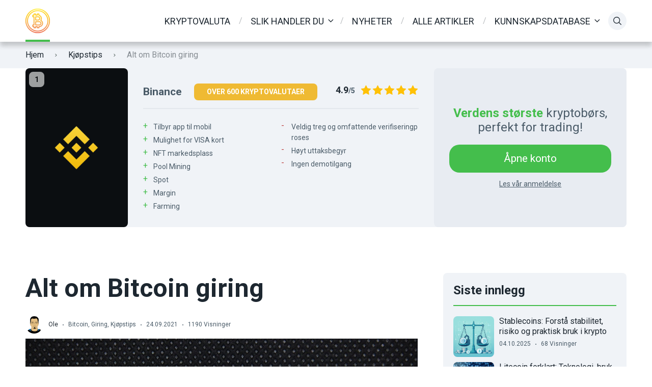

--- FILE ---
content_type: text/html; charset=UTF-8
request_url: https://kryptovaluta.info/alt-om-bitcoin-giring/
body_size: 27251
content:

<!doctype html>
<html class="no-js" lang="nb-NO">

<head>
	<meta charset="UTF-8">
	<meta name="viewport" content="width=device-width, initial-scale=1">
	<meta name='robots' content='index, follow, max-image-preview:large, max-snippet:-1, max-video-preview:-1' />
<link rel="preconnect" href="https://fonts.googleapis.com">
<link rel="preconnect" href="https://fonts.gstatic.com" crossorigin>

	<!-- This site is optimized with the Yoast SEO plugin v26.8 - https://yoast.com/product/yoast-seo-wordpress/ -->
	<title>Alt om Bitcoin giring - Steg for steg guide 【oppdatert 2026 】Tjen BTC</title>
	<meta name="description" content="Vi hjelper deg i gang med Bitcoin giring ✔️ I vår guide forklarer vi på en enkel måte hvordan du kommer i gang med giring av kryptovaluta ✔️" />
	<link rel="canonical" href="https://kryptovaluta.info/alt-om-bitcoin-giring/" />
	<meta property="og:locale" content="nb_NO" />
	<meta property="og:type" content="article" />
	<meta property="og:title" content="Alt om Bitcoin giring - Steg for steg guide 【oppdatert 2026 】Tjen BTC" />
	<meta property="og:description" content="Vi hjelper deg i gang med Bitcoin giring ✔️ I vår guide forklarer vi på en enkel måte hvordan du kommer i gang med giring av kryptovaluta ✔️" />
	<meta property="og:url" content="https://kryptovaluta.info/alt-om-bitcoin-giring/" />
	<meta property="og:site_name" content="Kryptovaluta.info" />
	<meta property="article:published_time" content="2021-09-24T08:08:56+00:00" />
	<meta property="article:modified_time" content="2025-06-30T20:23:14+00:00" />
	<meta property="og:image" content="https://kryptovaluta.info/wp-content/uploads/2021/09/bitcoin-gearing.jpg" />
	<meta property="og:image:width" content="1920" />
	<meta property="og:image:height" content="1277" />
	<meta property="og:image:type" content="image/jpeg" />
	<meta name="author" content="Ole" />
	<meta name="twitter:card" content="summary_large_image" />
	<meta name="twitter:label1" content="Skrevet av" />
	<meta name="twitter:data1" content="Ole" />
	<meta name="twitter:label2" content="Ansl. lesetid" />
	<meta name="twitter:data2" content="7 minutter" />
	<script type="application/ld+json" class="yoast-schema-graph">{"@context":"https://schema.org","@graph":[{"@type":"Article","@id":"https://kryptovaluta.info/alt-om-bitcoin-giring/#article","isPartOf":{"@id":"https://kryptovaluta.info/alt-om-bitcoin-giring/"},"author":{"name":"Ole","@id":"https://kryptovaluta.info/#/schema/person/02895e48fb933fee7a0e2c06f6274da7"},"headline":"Alt om Bitcoin giring","datePublished":"2021-09-24T08:08:56+00:00","dateModified":"2025-06-30T20:23:14+00:00","mainEntityOfPage":{"@id":"https://kryptovaluta.info/alt-om-bitcoin-giring/"},"wordCount":1172,"publisher":{"@id":"https://kryptovaluta.info/#organization"},"image":{"@id":"https://kryptovaluta.info/alt-om-bitcoin-giring/#primaryimage"},"thumbnailUrl":"https://kryptovaluta.info/wp-content/uploads/2021/09/bitcoin-gearing.jpg","keywords":["Bitcoin","CDF","Gearing","Gevinst","Giring","Investering","Kryptovaluta","Risiko","Tap"],"articleSection":["Bitcoin","Giring","Kjøpstips"],"inLanguage":"nb-NO"},{"@type":"WebPage","@id":"https://kryptovaluta.info/alt-om-bitcoin-giring/","url":"https://kryptovaluta.info/alt-om-bitcoin-giring/","name":"Alt om Bitcoin giring - Steg for steg guide 【oppdatert 2026 】Tjen BTC","isPartOf":{"@id":"https://kryptovaluta.info/#website"},"primaryImageOfPage":{"@id":"https://kryptovaluta.info/alt-om-bitcoin-giring/#primaryimage"},"image":{"@id":"https://kryptovaluta.info/alt-om-bitcoin-giring/#primaryimage"},"thumbnailUrl":"https://kryptovaluta.info/wp-content/uploads/2021/09/bitcoin-gearing.jpg","datePublished":"2021-09-24T08:08:56+00:00","dateModified":"2025-06-30T20:23:14+00:00","description":"Vi hjelper deg i gang med Bitcoin giring ✔️ I vår guide forklarer vi på en enkel måte hvordan du kommer i gang med giring av kryptovaluta ✔️","breadcrumb":{"@id":"https://kryptovaluta.info/alt-om-bitcoin-giring/#breadcrumb"},"inLanguage":"nb-NO","potentialAction":[{"@type":"ReadAction","target":["https://kryptovaluta.info/alt-om-bitcoin-giring/"]}]},{"@type":"ImageObject","inLanguage":"nb-NO","@id":"https://kryptovaluta.info/alt-om-bitcoin-giring/#primaryimage","url":"https://kryptovaluta.info/wp-content/uploads/2021/09/bitcoin-gearing.jpg","contentUrl":"https://kryptovaluta.info/wp-content/uploads/2021/09/bitcoin-gearing.jpg","width":1920,"height":1277,"caption":"Bitcoin giring"},{"@type":"BreadcrumbList","@id":"https://kryptovaluta.info/alt-om-bitcoin-giring/#breadcrumb","itemListElement":[{"@type":"ListItem","position":1,"name":"Kryptovaluta.info","item":"https://kryptovaluta.info/"},{"@type":"ListItem","position":2,"name":"Kunnskapsdatabase","item":"https://kryptovaluta.info/artikler/"},{"@type":"ListItem","position":3,"name":"Kjøpstips","item":"https://kryptovaluta.info/kjopstips/"},{"@type":"ListItem","position":4,"name":"Giring","item":"https://kryptovaluta.info/kjopstips/giring/"},{"@type":"ListItem","position":5,"name":"Alt om Bitcoin giring"}]},{"@type":"WebSite","@id":"https://kryptovaluta.info/#website","url":"https://kryptovaluta.info/","name":"Kryptovaluta.info","description":"av kryptoentustiaster","publisher":{"@id":"https://kryptovaluta.info/#organization"},"potentialAction":[{"@type":"SearchAction","target":{"@type":"EntryPoint","urlTemplate":"https://kryptovaluta.info/?s={search_term_string}"},"query-input":{"@type":"PropertyValueSpecification","valueRequired":true,"valueName":"search_term_string"}}],"inLanguage":"nb-NO"},{"@type":"Organization","@id":"https://kryptovaluta.info/#organization","name":"Kryptovaluta.info","url":"https://kryptovaluta.info/","logo":{"@type":"ImageObject","inLanguage":"nb-NO","@id":"https://kryptovaluta.info/#/schema/logo/image/","url":"https://kryptovaluta.info/wp-content/uploads/2021/08/cropped-kryptovaluta-logo-e1668518234994.png","contentUrl":"https://kryptovaluta.info/wp-content/uploads/2021/08/cropped-kryptovaluta-logo-e1668518234994.png","width":48,"height":48,"caption":"Kryptovaluta.info"},"image":{"@id":"https://kryptovaluta.info/#/schema/logo/image/"}},{"@type":"Person","@id":"https://kryptovaluta.info/#/schema/person/02895e48fb933fee7a0e2c06f6274da7","name":"Ole","image":{"@type":"ImageObject","inLanguage":"nb-NO","@id":"https://kryptovaluta.info/#/schema/person/image/","url":"https://secure.gravatar.com/avatar/9825595a18af64623073ac212180446ab1c44adaa9199c519977c77eb46c718e?s=96&d=mm&r=g","contentUrl":"https://secure.gravatar.com/avatar/9825595a18af64623073ac212180446ab1c44adaa9199c519977c77eb46c718e?s=96&d=mm&r=g","caption":"Ole"},"description":"Ole jobber som freelance forfatter/skribent, men er også med på vårt team. Han har hatt en interesse for krypto i flere år og det er naturlig for han å opplyse andre om denne fantastiske teknologien. Ole sier selv at å skrive om kryptovaluta ikke er en jobb, men en lidenskap! For oss kan det jo ikke bli bedre!","sameAs":["https://ole-larsen.com/"],"url":"https://kryptovaluta.info/author/ole/"}]}</script>
	<!-- / Yoast SEO plugin. -->


<link rel='dns-prefetch' href='//fonts.googleapis.com' />
<link rel="alternate" type="application/rss+xml" title="Kryptovaluta.info &raquo; strøm" href="https://kryptovaluta.info/feed/" />
<link rel="alternate" type="application/rss+xml" title="Kryptovaluta.info &raquo; kommentarstrøm" href="https://kryptovaluta.info/comments/feed/" />
<link rel="alternate" title="oEmbed (JSON)" type="application/json+oembed" href="https://kryptovaluta.info/wp-json/oembed/1.0/embed?url=https%3A%2F%2Fkryptovaluta.info%2Falt-om-bitcoin-giring%2F" />
<link rel="alternate" title="oEmbed (XML)" type="text/xml+oembed" href="https://kryptovaluta.info/wp-json/oembed/1.0/embed?url=https%3A%2F%2Fkryptovaluta.info%2Falt-om-bitcoin-giring%2F&#038;format=xml" />
<style id='wp-img-auto-sizes-contain-inline-css' type='text/css'>
img:is([sizes=auto i],[sizes^="auto," i]){contain-intrinsic-size:3000px 1500px}
/*# sourceURL=wp-img-auto-sizes-contain-inline-css */
</style>

<style id='wp-emoji-styles-inline-css' type='text/css'>

	img.wp-smiley, img.emoji {
		display: inline !important;
		border: none !important;
		box-shadow: none !important;
		height: 1em !important;
		width: 1em !important;
		margin: 0 0.07em !important;
		vertical-align: -0.1em !important;
		background: none !important;
		padding: 0 !important;
	}
/*# sourceURL=wp-emoji-styles-inline-css */
</style>
<link rel='stylesheet' id='wp-block-library-css' href='https://kryptovaluta.info/wp-includes/css/dist/block-library/style.min.css?ver=6.9' type='text/css' media='all' />
<style id='wp-block-heading-inline-css' type='text/css'>
h1:where(.wp-block-heading).has-background,h2:where(.wp-block-heading).has-background,h3:where(.wp-block-heading).has-background,h4:where(.wp-block-heading).has-background,h5:where(.wp-block-heading).has-background,h6:where(.wp-block-heading).has-background{padding:1.25em 2.375em}h1.has-text-align-left[style*=writing-mode]:where([style*=vertical-lr]),h1.has-text-align-right[style*=writing-mode]:where([style*=vertical-rl]),h2.has-text-align-left[style*=writing-mode]:where([style*=vertical-lr]),h2.has-text-align-right[style*=writing-mode]:where([style*=vertical-rl]),h3.has-text-align-left[style*=writing-mode]:where([style*=vertical-lr]),h3.has-text-align-right[style*=writing-mode]:where([style*=vertical-rl]),h4.has-text-align-left[style*=writing-mode]:where([style*=vertical-lr]),h4.has-text-align-right[style*=writing-mode]:where([style*=vertical-rl]),h5.has-text-align-left[style*=writing-mode]:where([style*=vertical-lr]),h5.has-text-align-right[style*=writing-mode]:where([style*=vertical-rl]),h6.has-text-align-left[style*=writing-mode]:where([style*=vertical-lr]),h6.has-text-align-right[style*=writing-mode]:where([style*=vertical-rl]){rotate:180deg}
/*# sourceURL=https://kryptovaluta.info/wp-includes/blocks/heading/style.min.css */
</style>
<style id='wp-block-image-inline-css' type='text/css'>
.wp-block-image>a,.wp-block-image>figure>a{display:inline-block}.wp-block-image img{box-sizing:border-box;height:auto;max-width:100%;vertical-align:bottom}@media not (prefers-reduced-motion){.wp-block-image img.hide{visibility:hidden}.wp-block-image img.show{animation:show-content-image .4s}}.wp-block-image[style*=border-radius] img,.wp-block-image[style*=border-radius]>a{border-radius:inherit}.wp-block-image.has-custom-border img{box-sizing:border-box}.wp-block-image.aligncenter{text-align:center}.wp-block-image.alignfull>a,.wp-block-image.alignwide>a{width:100%}.wp-block-image.alignfull img,.wp-block-image.alignwide img{height:auto;width:100%}.wp-block-image .aligncenter,.wp-block-image .alignleft,.wp-block-image .alignright,.wp-block-image.aligncenter,.wp-block-image.alignleft,.wp-block-image.alignright{display:table}.wp-block-image .aligncenter>figcaption,.wp-block-image .alignleft>figcaption,.wp-block-image .alignright>figcaption,.wp-block-image.aligncenter>figcaption,.wp-block-image.alignleft>figcaption,.wp-block-image.alignright>figcaption{caption-side:bottom;display:table-caption}.wp-block-image .alignleft{float:left;margin:.5em 1em .5em 0}.wp-block-image .alignright{float:right;margin:.5em 0 .5em 1em}.wp-block-image .aligncenter{margin-left:auto;margin-right:auto}.wp-block-image :where(figcaption){margin-bottom:1em;margin-top:.5em}.wp-block-image.is-style-circle-mask img{border-radius:9999px}@supports ((-webkit-mask-image:none) or (mask-image:none)) or (-webkit-mask-image:none){.wp-block-image.is-style-circle-mask img{border-radius:0;-webkit-mask-image:url('data:image/svg+xml;utf8,<svg viewBox="0 0 100 100" xmlns="http://www.w3.org/2000/svg"><circle cx="50" cy="50" r="50"/></svg>');mask-image:url('data:image/svg+xml;utf8,<svg viewBox="0 0 100 100" xmlns="http://www.w3.org/2000/svg"><circle cx="50" cy="50" r="50"/></svg>');mask-mode:alpha;-webkit-mask-position:center;mask-position:center;-webkit-mask-repeat:no-repeat;mask-repeat:no-repeat;-webkit-mask-size:contain;mask-size:contain}}:root :where(.wp-block-image.is-style-rounded img,.wp-block-image .is-style-rounded img){border-radius:9999px}.wp-block-image figure{margin:0}.wp-lightbox-container{display:flex;flex-direction:column;position:relative}.wp-lightbox-container img{cursor:zoom-in}.wp-lightbox-container img:hover+button{opacity:1}.wp-lightbox-container button{align-items:center;backdrop-filter:blur(16px) saturate(180%);background-color:#5a5a5a40;border:none;border-radius:4px;cursor:zoom-in;display:flex;height:20px;justify-content:center;opacity:0;padding:0;position:absolute;right:16px;text-align:center;top:16px;width:20px;z-index:100}@media not (prefers-reduced-motion){.wp-lightbox-container button{transition:opacity .2s ease}}.wp-lightbox-container button:focus-visible{outline:3px auto #5a5a5a40;outline:3px auto -webkit-focus-ring-color;outline-offset:3px}.wp-lightbox-container button:hover{cursor:pointer;opacity:1}.wp-lightbox-container button:focus{opacity:1}.wp-lightbox-container button:focus,.wp-lightbox-container button:hover,.wp-lightbox-container button:not(:hover):not(:active):not(.has-background){background-color:#5a5a5a40;border:none}.wp-lightbox-overlay{box-sizing:border-box;cursor:zoom-out;height:100vh;left:0;overflow:hidden;position:fixed;top:0;visibility:hidden;width:100%;z-index:100000}.wp-lightbox-overlay .close-button{align-items:center;cursor:pointer;display:flex;justify-content:center;min-height:40px;min-width:40px;padding:0;position:absolute;right:calc(env(safe-area-inset-right) + 16px);top:calc(env(safe-area-inset-top) + 16px);z-index:5000000}.wp-lightbox-overlay .close-button:focus,.wp-lightbox-overlay .close-button:hover,.wp-lightbox-overlay .close-button:not(:hover):not(:active):not(.has-background){background:none;border:none}.wp-lightbox-overlay .lightbox-image-container{height:var(--wp--lightbox-container-height);left:50%;overflow:hidden;position:absolute;top:50%;transform:translate(-50%,-50%);transform-origin:top left;width:var(--wp--lightbox-container-width);z-index:9999999999}.wp-lightbox-overlay .wp-block-image{align-items:center;box-sizing:border-box;display:flex;height:100%;justify-content:center;margin:0;position:relative;transform-origin:0 0;width:100%;z-index:3000000}.wp-lightbox-overlay .wp-block-image img{height:var(--wp--lightbox-image-height);min-height:var(--wp--lightbox-image-height);min-width:var(--wp--lightbox-image-width);width:var(--wp--lightbox-image-width)}.wp-lightbox-overlay .wp-block-image figcaption{display:none}.wp-lightbox-overlay button{background:none;border:none}.wp-lightbox-overlay .scrim{background-color:#fff;height:100%;opacity:.9;position:absolute;width:100%;z-index:2000000}.wp-lightbox-overlay.active{visibility:visible}@media not (prefers-reduced-motion){.wp-lightbox-overlay.active{animation:turn-on-visibility .25s both}.wp-lightbox-overlay.active img{animation:turn-on-visibility .35s both}.wp-lightbox-overlay.show-closing-animation:not(.active){animation:turn-off-visibility .35s both}.wp-lightbox-overlay.show-closing-animation:not(.active) img{animation:turn-off-visibility .25s both}.wp-lightbox-overlay.zoom.active{animation:none;opacity:1;visibility:visible}.wp-lightbox-overlay.zoom.active .lightbox-image-container{animation:lightbox-zoom-in .4s}.wp-lightbox-overlay.zoom.active .lightbox-image-container img{animation:none}.wp-lightbox-overlay.zoom.active .scrim{animation:turn-on-visibility .4s forwards}.wp-lightbox-overlay.zoom.show-closing-animation:not(.active){animation:none}.wp-lightbox-overlay.zoom.show-closing-animation:not(.active) .lightbox-image-container{animation:lightbox-zoom-out .4s}.wp-lightbox-overlay.zoom.show-closing-animation:not(.active) .lightbox-image-container img{animation:none}.wp-lightbox-overlay.zoom.show-closing-animation:not(.active) .scrim{animation:turn-off-visibility .4s forwards}}@keyframes show-content-image{0%{visibility:hidden}99%{visibility:hidden}to{visibility:visible}}@keyframes turn-on-visibility{0%{opacity:0}to{opacity:1}}@keyframes turn-off-visibility{0%{opacity:1;visibility:visible}99%{opacity:0;visibility:visible}to{opacity:0;visibility:hidden}}@keyframes lightbox-zoom-in{0%{transform:translate(calc((-100vw + var(--wp--lightbox-scrollbar-width))/2 + var(--wp--lightbox-initial-left-position)),calc(-50vh + var(--wp--lightbox-initial-top-position))) scale(var(--wp--lightbox-scale))}to{transform:translate(-50%,-50%) scale(1)}}@keyframes lightbox-zoom-out{0%{transform:translate(-50%,-50%) scale(1);visibility:visible}99%{visibility:visible}to{transform:translate(calc((-100vw + var(--wp--lightbox-scrollbar-width))/2 + var(--wp--lightbox-initial-left-position)),calc(-50vh + var(--wp--lightbox-initial-top-position))) scale(var(--wp--lightbox-scale));visibility:hidden}}
/*# sourceURL=https://kryptovaluta.info/wp-includes/blocks/image/style.min.css */
</style>
<style id='wp-block-image-theme-inline-css' type='text/css'>
:root :where(.wp-block-image figcaption){color:#555;font-size:13px;text-align:center}.is-dark-theme :root :where(.wp-block-image figcaption){color:#ffffffa6}.wp-block-image{margin:0 0 1em}
/*# sourceURL=https://kryptovaluta.info/wp-includes/blocks/image/theme.min.css */
</style>
<style id='wp-block-embed-inline-css' type='text/css'>
.wp-block-embed.alignleft,.wp-block-embed.alignright,.wp-block[data-align=left]>[data-type="core/embed"],.wp-block[data-align=right]>[data-type="core/embed"]{max-width:360px;width:100%}.wp-block-embed.alignleft .wp-block-embed__wrapper,.wp-block-embed.alignright .wp-block-embed__wrapper,.wp-block[data-align=left]>[data-type="core/embed"] .wp-block-embed__wrapper,.wp-block[data-align=right]>[data-type="core/embed"] .wp-block-embed__wrapper{min-width:280px}.wp-block-cover .wp-block-embed{min-height:240px;min-width:320px}.wp-block-embed{overflow-wrap:break-word}.wp-block-embed :where(figcaption){margin-bottom:1em;margin-top:.5em}.wp-block-embed iframe{max-width:100%}.wp-block-embed__wrapper{position:relative}.wp-embed-responsive .wp-has-aspect-ratio .wp-block-embed__wrapper:before{content:"";display:block;padding-top:50%}.wp-embed-responsive .wp-has-aspect-ratio iframe{bottom:0;height:100%;left:0;position:absolute;right:0;top:0;width:100%}.wp-embed-responsive .wp-embed-aspect-21-9 .wp-block-embed__wrapper:before{padding-top:42.85%}.wp-embed-responsive .wp-embed-aspect-18-9 .wp-block-embed__wrapper:before{padding-top:50%}.wp-embed-responsive .wp-embed-aspect-16-9 .wp-block-embed__wrapper:before{padding-top:56.25%}.wp-embed-responsive .wp-embed-aspect-4-3 .wp-block-embed__wrapper:before{padding-top:75%}.wp-embed-responsive .wp-embed-aspect-1-1 .wp-block-embed__wrapper:before{padding-top:100%}.wp-embed-responsive .wp-embed-aspect-9-16 .wp-block-embed__wrapper:before{padding-top:177.77%}.wp-embed-responsive .wp-embed-aspect-1-2 .wp-block-embed__wrapper:before{padding-top:200%}
/*# sourceURL=https://kryptovaluta.info/wp-includes/blocks/embed/style.min.css */
</style>
<style id='wp-block-embed-theme-inline-css' type='text/css'>
.wp-block-embed :where(figcaption){color:#555;font-size:13px;text-align:center}.is-dark-theme .wp-block-embed :where(figcaption){color:#ffffffa6}.wp-block-embed{margin:0 0 1em}
/*# sourceURL=https://kryptovaluta.info/wp-includes/blocks/embed/theme.min.css */
</style>
<style id='wp-block-paragraph-inline-css' type='text/css'>
.is-small-text{font-size:.875em}.is-regular-text{font-size:1em}.is-large-text{font-size:2.25em}.is-larger-text{font-size:3em}.has-drop-cap:not(:focus):first-letter{float:left;font-size:8.4em;font-style:normal;font-weight:100;line-height:.68;margin:.05em .1em 0 0;text-transform:uppercase}body.rtl .has-drop-cap:not(:focus):first-letter{float:none;margin-left:.1em}p.has-drop-cap.has-background{overflow:hidden}:root :where(p.has-background){padding:1.25em 2.375em}:where(p.has-text-color:not(.has-link-color)) a{color:inherit}p.has-text-align-left[style*="writing-mode:vertical-lr"],p.has-text-align-right[style*="writing-mode:vertical-rl"]{rotate:180deg}
/*# sourceURL=https://kryptovaluta.info/wp-includes/blocks/paragraph/style.min.css */
</style>
<style id='global-styles-inline-css' type='text/css'>
:root{--wp--preset--aspect-ratio--square: 1;--wp--preset--aspect-ratio--4-3: 4/3;--wp--preset--aspect-ratio--3-4: 3/4;--wp--preset--aspect-ratio--3-2: 3/2;--wp--preset--aspect-ratio--2-3: 2/3;--wp--preset--aspect-ratio--16-9: 16/9;--wp--preset--aspect-ratio--9-16: 9/16;--wp--preset--color--black: #000000;--wp--preset--color--cyan-bluish-gray: #abb8c3;--wp--preset--color--white: #ffffff;--wp--preset--color--pale-pink: #f78da7;--wp--preset--color--vivid-red: #cf2e2e;--wp--preset--color--luminous-vivid-orange: #ff6900;--wp--preset--color--luminous-vivid-amber: #fcb900;--wp--preset--color--light-green-cyan: #7bdcb5;--wp--preset--color--vivid-green-cyan: #00d084;--wp--preset--color--pale-cyan-blue: #8ed1fc;--wp--preset--color--vivid-cyan-blue: #0693e3;--wp--preset--color--vivid-purple: #9b51e0;--wp--preset--color--poka-main-color: #44be4c;--wp--preset--color--poka-secondary-color: #ffc106;--wp--preset--color--poka-text-color: #1d2730;--wp--preset--color--poka-text-color-alt: #4a5b68;--wp--preset--color--poka-boxes-background-color: #f0f3f7;--wp--preset--color--poka-boxes-background-color-alt: #e8ecf2;--wp--preset--gradient--vivid-cyan-blue-to-vivid-purple: linear-gradient(135deg,rgb(6,147,227) 0%,rgb(155,81,224) 100%);--wp--preset--gradient--light-green-cyan-to-vivid-green-cyan: linear-gradient(135deg,rgb(122,220,180) 0%,rgb(0,208,130) 100%);--wp--preset--gradient--luminous-vivid-amber-to-luminous-vivid-orange: linear-gradient(135deg,rgb(252,185,0) 0%,rgb(255,105,0) 100%);--wp--preset--gradient--luminous-vivid-orange-to-vivid-red: linear-gradient(135deg,rgb(255,105,0) 0%,rgb(207,46,46) 100%);--wp--preset--gradient--very-light-gray-to-cyan-bluish-gray: linear-gradient(135deg,rgb(238,238,238) 0%,rgb(169,184,195) 100%);--wp--preset--gradient--cool-to-warm-spectrum: linear-gradient(135deg,rgb(74,234,220) 0%,rgb(151,120,209) 20%,rgb(207,42,186) 40%,rgb(238,44,130) 60%,rgb(251,105,98) 80%,rgb(254,248,76) 100%);--wp--preset--gradient--blush-light-purple: linear-gradient(135deg,rgb(255,206,236) 0%,rgb(152,150,240) 100%);--wp--preset--gradient--blush-bordeaux: linear-gradient(135deg,rgb(254,205,165) 0%,rgb(254,45,45) 50%,rgb(107,0,62) 100%);--wp--preset--gradient--luminous-dusk: linear-gradient(135deg,rgb(255,203,112) 0%,rgb(199,81,192) 50%,rgb(65,88,208) 100%);--wp--preset--gradient--pale-ocean: linear-gradient(135deg,rgb(255,245,203) 0%,rgb(182,227,212) 50%,rgb(51,167,181) 100%);--wp--preset--gradient--electric-grass: linear-gradient(135deg,rgb(202,248,128) 0%,rgb(113,206,126) 100%);--wp--preset--gradient--midnight: linear-gradient(135deg,rgb(2,3,129) 0%,rgb(40,116,252) 100%);--wp--preset--font-size--small: 0.8rem;--wp--preset--font-size--medium: 1.25rem;--wp--preset--font-size--large: 2.25rem;--wp--preset--font-size--x-large: 42px;--wp--preset--font-size--normal: 1rem;--wp--preset--font-size--huge: 2.625rem;--wp--preset--spacing--20: 0.44rem;--wp--preset--spacing--30: 0.67rem;--wp--preset--spacing--40: 1rem;--wp--preset--spacing--50: 1.5rem;--wp--preset--spacing--60: 2.25rem;--wp--preset--spacing--70: 3.38rem;--wp--preset--spacing--80: 5.06rem;--wp--preset--shadow--natural: 6px 6px 9px rgba(0, 0, 0, 0.2);--wp--preset--shadow--deep: 12px 12px 50px rgba(0, 0, 0, 0.4);--wp--preset--shadow--sharp: 6px 6px 0px rgba(0, 0, 0, 0.2);--wp--preset--shadow--outlined: 6px 6px 0px -3px rgb(255, 255, 255), 6px 6px rgb(0, 0, 0);--wp--preset--shadow--crisp: 6px 6px 0px rgb(0, 0, 0);}:root { --wp--style--global--content-size: var(--container-width-wp);--wp--style--global--wide-size: var(--container-width-wp); }:where(body) { margin: 0; }.wp-site-blocks > .alignleft { float: left; margin-right: 2em; }.wp-site-blocks > .alignright { float: right; margin-left: 2em; }.wp-site-blocks > .aligncenter { justify-content: center; margin-left: auto; margin-right: auto; }:where(.wp-site-blocks) > * { margin-block-start: 24px; margin-block-end: 0; }:where(.wp-site-blocks) > :first-child { margin-block-start: 0; }:where(.wp-site-blocks) > :last-child { margin-block-end: 0; }:root { --wp--style--block-gap: 24px; }:root :where(.is-layout-flow) > :first-child{margin-block-start: 0;}:root :where(.is-layout-flow) > :last-child{margin-block-end: 0;}:root :where(.is-layout-flow) > *{margin-block-start: 24px;margin-block-end: 0;}:root :where(.is-layout-constrained) > :first-child{margin-block-start: 0;}:root :where(.is-layout-constrained) > :last-child{margin-block-end: 0;}:root :where(.is-layout-constrained) > *{margin-block-start: 24px;margin-block-end: 0;}:root :where(.is-layout-flex){gap: 24px;}:root :where(.is-layout-grid){gap: 24px;}.is-layout-flow > .alignleft{float: left;margin-inline-start: 0;margin-inline-end: 2em;}.is-layout-flow > .alignright{float: right;margin-inline-start: 2em;margin-inline-end: 0;}.is-layout-flow > .aligncenter{margin-left: auto !important;margin-right: auto !important;}.is-layout-constrained > .alignleft{float: left;margin-inline-start: 0;margin-inline-end: 2em;}.is-layout-constrained > .alignright{float: right;margin-inline-start: 2em;margin-inline-end: 0;}.is-layout-constrained > .aligncenter{margin-left: auto !important;margin-right: auto !important;}.is-layout-constrained > :where(:not(.alignleft):not(.alignright):not(.alignfull)){max-width: var(--wp--style--global--content-size);margin-left: auto !important;margin-right: auto !important;}.is-layout-constrained > .alignwide{max-width: var(--wp--style--global--wide-size);}body .is-layout-flex{display: flex;}.is-layout-flex{flex-wrap: wrap;align-items: center;}.is-layout-flex > :is(*, div){margin: 0;}body .is-layout-grid{display: grid;}.is-layout-grid > :is(*, div){margin: 0;}body{font-family: var(--main-font-family);font-size: var(--main-font-size);padding-top: 0px;padding-right: 0px;padding-bottom: 0px;padding-left: 0px;}a:where(:not(.wp-element-button)){text-decoration: underline;}h1{font-family: var(--headings-font-family);font-size: var(--h1-font-size);font-weight: var(--headings-font-weight);line-height: var(--headings-line-height);margin-bottom: var(--h1-margin);}h2{font-family: var(--headings-font-family);font-size: var(--h2-font-size);font-weight: var(--headings-font-weight);line-height: var(--headings-line-height);margin-bottom: var(--h1-margin);}h3{font-family: var(--headings-font-family);font-size: var(--h3-font-size);font-weight: var(--headings-font-weight);line-height: var(--headings-line-height);margin-bottom: var(--h3-margin);}h4{color: var(--boxes-text-color);font-family: var(--headings-font-family);font-size: var(--h4-font-size);font-weight: var(--headings-font-weight);line-height: var(--headings-line-height);margin-bottom: var(--h3-margin);}h5{font-family: var(--headings-font-family);font-size: var(--h5-font-size);font-weight: var(--headings-font-weight);line-height: var(--headings-line-height);margin-bottom: var(--h3-margin);}h6{font-family: var(--headings-font-family);font-size: var(--h6-font-size);font-weight: var(--headings-font-weight);line-height: var(--headings-line-height);margin-bottom: var(--h3-margin);}:root :where(.wp-element-button, .wp-block-button__link){background-color: #32373c;border-width: 0;color: #fff;font-family: inherit;font-size: inherit;font-style: inherit;font-weight: inherit;letter-spacing: inherit;line-height: inherit;padding-top: calc(0.667em + 2px);padding-right: calc(1.333em + 2px);padding-bottom: calc(0.667em + 2px);padding-left: calc(1.333em + 2px);text-decoration: none;text-transform: inherit;}.has-black-color{color: var(--wp--preset--color--black) !important;}.has-cyan-bluish-gray-color{color: var(--wp--preset--color--cyan-bluish-gray) !important;}.has-white-color{color: var(--wp--preset--color--white) !important;}.has-pale-pink-color{color: var(--wp--preset--color--pale-pink) !important;}.has-vivid-red-color{color: var(--wp--preset--color--vivid-red) !important;}.has-luminous-vivid-orange-color{color: var(--wp--preset--color--luminous-vivid-orange) !important;}.has-luminous-vivid-amber-color{color: var(--wp--preset--color--luminous-vivid-amber) !important;}.has-light-green-cyan-color{color: var(--wp--preset--color--light-green-cyan) !important;}.has-vivid-green-cyan-color{color: var(--wp--preset--color--vivid-green-cyan) !important;}.has-pale-cyan-blue-color{color: var(--wp--preset--color--pale-cyan-blue) !important;}.has-vivid-cyan-blue-color{color: var(--wp--preset--color--vivid-cyan-blue) !important;}.has-vivid-purple-color{color: var(--wp--preset--color--vivid-purple) !important;}.has-poka-main-color-color{color: var(--wp--preset--color--poka-main-color) !important;}.has-poka-secondary-color-color{color: var(--wp--preset--color--poka-secondary-color) !important;}.has-poka-text-color-color{color: var(--wp--preset--color--poka-text-color) !important;}.has-poka-text-color-alt-color{color: var(--wp--preset--color--poka-text-color-alt) !important;}.has-poka-boxes-background-color-color{color: var(--wp--preset--color--poka-boxes-background-color) !important;}.has-poka-boxes-background-color-alt-color{color: var(--wp--preset--color--poka-boxes-background-color-alt) !important;}.has-black-background-color{background-color: var(--wp--preset--color--black) !important;}.has-cyan-bluish-gray-background-color{background-color: var(--wp--preset--color--cyan-bluish-gray) !important;}.has-white-background-color{background-color: var(--wp--preset--color--white) !important;}.has-pale-pink-background-color{background-color: var(--wp--preset--color--pale-pink) !important;}.has-vivid-red-background-color{background-color: var(--wp--preset--color--vivid-red) !important;}.has-luminous-vivid-orange-background-color{background-color: var(--wp--preset--color--luminous-vivid-orange) !important;}.has-luminous-vivid-amber-background-color{background-color: var(--wp--preset--color--luminous-vivid-amber) !important;}.has-light-green-cyan-background-color{background-color: var(--wp--preset--color--light-green-cyan) !important;}.has-vivid-green-cyan-background-color{background-color: var(--wp--preset--color--vivid-green-cyan) !important;}.has-pale-cyan-blue-background-color{background-color: var(--wp--preset--color--pale-cyan-blue) !important;}.has-vivid-cyan-blue-background-color{background-color: var(--wp--preset--color--vivid-cyan-blue) !important;}.has-vivid-purple-background-color{background-color: var(--wp--preset--color--vivid-purple) !important;}.has-poka-main-color-background-color{background-color: var(--wp--preset--color--poka-main-color) !important;}.has-poka-secondary-color-background-color{background-color: var(--wp--preset--color--poka-secondary-color) !important;}.has-poka-text-color-background-color{background-color: var(--wp--preset--color--poka-text-color) !important;}.has-poka-text-color-alt-background-color{background-color: var(--wp--preset--color--poka-text-color-alt) !important;}.has-poka-boxes-background-color-background-color{background-color: var(--wp--preset--color--poka-boxes-background-color) !important;}.has-poka-boxes-background-color-alt-background-color{background-color: var(--wp--preset--color--poka-boxes-background-color-alt) !important;}.has-black-border-color{border-color: var(--wp--preset--color--black) !important;}.has-cyan-bluish-gray-border-color{border-color: var(--wp--preset--color--cyan-bluish-gray) !important;}.has-white-border-color{border-color: var(--wp--preset--color--white) !important;}.has-pale-pink-border-color{border-color: var(--wp--preset--color--pale-pink) !important;}.has-vivid-red-border-color{border-color: var(--wp--preset--color--vivid-red) !important;}.has-luminous-vivid-orange-border-color{border-color: var(--wp--preset--color--luminous-vivid-orange) !important;}.has-luminous-vivid-amber-border-color{border-color: var(--wp--preset--color--luminous-vivid-amber) !important;}.has-light-green-cyan-border-color{border-color: var(--wp--preset--color--light-green-cyan) !important;}.has-vivid-green-cyan-border-color{border-color: var(--wp--preset--color--vivid-green-cyan) !important;}.has-pale-cyan-blue-border-color{border-color: var(--wp--preset--color--pale-cyan-blue) !important;}.has-vivid-cyan-blue-border-color{border-color: var(--wp--preset--color--vivid-cyan-blue) !important;}.has-vivid-purple-border-color{border-color: var(--wp--preset--color--vivid-purple) !important;}.has-poka-main-color-border-color{border-color: var(--wp--preset--color--poka-main-color) !important;}.has-poka-secondary-color-border-color{border-color: var(--wp--preset--color--poka-secondary-color) !important;}.has-poka-text-color-border-color{border-color: var(--wp--preset--color--poka-text-color) !important;}.has-poka-text-color-alt-border-color{border-color: var(--wp--preset--color--poka-text-color-alt) !important;}.has-poka-boxes-background-color-border-color{border-color: var(--wp--preset--color--poka-boxes-background-color) !important;}.has-poka-boxes-background-color-alt-border-color{border-color: var(--wp--preset--color--poka-boxes-background-color-alt) !important;}.has-vivid-cyan-blue-to-vivid-purple-gradient-background{background: var(--wp--preset--gradient--vivid-cyan-blue-to-vivid-purple) !important;}.has-light-green-cyan-to-vivid-green-cyan-gradient-background{background: var(--wp--preset--gradient--light-green-cyan-to-vivid-green-cyan) !important;}.has-luminous-vivid-amber-to-luminous-vivid-orange-gradient-background{background: var(--wp--preset--gradient--luminous-vivid-amber-to-luminous-vivid-orange) !important;}.has-luminous-vivid-orange-to-vivid-red-gradient-background{background: var(--wp--preset--gradient--luminous-vivid-orange-to-vivid-red) !important;}.has-very-light-gray-to-cyan-bluish-gray-gradient-background{background: var(--wp--preset--gradient--very-light-gray-to-cyan-bluish-gray) !important;}.has-cool-to-warm-spectrum-gradient-background{background: var(--wp--preset--gradient--cool-to-warm-spectrum) !important;}.has-blush-light-purple-gradient-background{background: var(--wp--preset--gradient--blush-light-purple) !important;}.has-blush-bordeaux-gradient-background{background: var(--wp--preset--gradient--blush-bordeaux) !important;}.has-luminous-dusk-gradient-background{background: var(--wp--preset--gradient--luminous-dusk) !important;}.has-pale-ocean-gradient-background{background: var(--wp--preset--gradient--pale-ocean) !important;}.has-electric-grass-gradient-background{background: var(--wp--preset--gradient--electric-grass) !important;}.has-midnight-gradient-background{background: var(--wp--preset--gradient--midnight) !important;}.has-small-font-size{font-size: var(--wp--preset--font-size--small) !important;}.has-medium-font-size{font-size: var(--wp--preset--font-size--medium) !important;}.has-large-font-size{font-size: var(--wp--preset--font-size--large) !important;}.has-x-large-font-size{font-size: var(--wp--preset--font-size--x-large) !important;}.has-normal-font-size{font-size: var(--wp--preset--font-size--normal) !important;}.has-huge-font-size{font-size: var(--wp--preset--font-size--huge) !important;}
/*# sourceURL=global-styles-inline-css */
</style>

<link rel='stylesheet' id='contact-form-7-css' href='https://kryptovaluta.info/wp-content/plugins/contact-form-7/includes/css/styles.css?ver=6.1.4' type='text/css' media='all' />
<link rel='stylesheet' id='wpml-legacy-dropdown-0-css' href='https://kryptovaluta.info/wp-content/plugins/sitepress-multilingual-cms/templates/language-switchers/legacy-dropdown/style.min.css?ver=1' type='text/css' media='all' />
<style id='wpml-legacy-dropdown-0-inline-css' type='text/css'>
.wpml-ls-statics-shortcode_actions, .wpml-ls-statics-shortcode_actions .wpml-ls-sub-menu, .wpml-ls-statics-shortcode_actions a {border-color:#cdcdcd;}.wpml-ls-statics-shortcode_actions a, .wpml-ls-statics-shortcode_actions .wpml-ls-sub-menu a, .wpml-ls-statics-shortcode_actions .wpml-ls-sub-menu a:link, .wpml-ls-statics-shortcode_actions li:not(.wpml-ls-current-language) .wpml-ls-link, .wpml-ls-statics-shortcode_actions li:not(.wpml-ls-current-language) .wpml-ls-link:link {color:#444444;background-color:#ffffff;}.wpml-ls-statics-shortcode_actions .wpml-ls-sub-menu a:hover,.wpml-ls-statics-shortcode_actions .wpml-ls-sub-menu a:focus, .wpml-ls-statics-shortcode_actions .wpml-ls-sub-menu a:link:hover, .wpml-ls-statics-shortcode_actions .wpml-ls-sub-menu a:link:focus {color:#000000;background-color:#eeeeee;}.wpml-ls-statics-shortcode_actions .wpml-ls-current-language > a {color:#444444;background-color:#ffffff;}.wpml-ls-statics-shortcode_actions .wpml-ls-current-language:hover>a, .wpml-ls-statics-shortcode_actions .wpml-ls-current-language>a:focus {color:#000000;background-color:#eeeeee;}
/*# sourceURL=wpml-legacy-dropdown-0-inline-css */
</style>
<link rel='stylesheet' id='wpml-legacy-horizontal-list-0-css' href='https://kryptovaluta.info/wp-content/plugins/sitepress-multilingual-cms/templates/language-switchers/legacy-list-horizontal/style.min.css?ver=1' type='text/css' media='all' />
<style id='wpml-legacy-horizontal-list-0-inline-css' type='text/css'>
.wpml-ls-statics-footer, .wpml-ls-statics-footer .wpml-ls-sub-menu, .wpml-ls-statics-footer a {border-color:#cdcdcd;}.wpml-ls-statics-footer a, .wpml-ls-statics-footer .wpml-ls-sub-menu a, .wpml-ls-statics-footer .wpml-ls-sub-menu a:link, .wpml-ls-statics-footer li:not(.wpml-ls-current-language) .wpml-ls-link, .wpml-ls-statics-footer li:not(.wpml-ls-current-language) .wpml-ls-link:link {color:#444444;background-color:#ffffff;}.wpml-ls-statics-footer .wpml-ls-sub-menu a:hover,.wpml-ls-statics-footer .wpml-ls-sub-menu a:focus, .wpml-ls-statics-footer .wpml-ls-sub-menu a:link:hover, .wpml-ls-statics-footer .wpml-ls-sub-menu a:link:focus {color:#000000;background-color:#eeeeee;}.wpml-ls-statics-footer .wpml-ls-current-language > a {color:#444444;background-color:#ffffff;}.wpml-ls-statics-footer .wpml-ls-current-language:hover>a, .wpml-ls-statics-footer .wpml-ls-current-language>a:focus {color:#000000;background-color:#eeeeee;}
/*# sourceURL=wpml-legacy-horizontal-list-0-inline-css */
</style>
<link rel='stylesheet' id='poka-fonts-css' href='https://fonts.googleapis.com/css?family=Roboto%3A400%2C400italic%2C700%7C&#038;display=swap&#038;ver=4.0.0' type='text/css' media='all' />
<link rel='stylesheet' id='poka-vendor-css' href='https://kryptovaluta.info/wp-content/themes/pokatheme/assets/public/css/vendor.min.css?ver=4.0.0' type='text/css' media='all' />
<link rel='stylesheet' id='poka-bundle-css' href='https://kryptovaluta.info/wp-content/themes/pokatheme/assets/public/css/bundle.min.css?ver=4.0.0' type='text/css' media='all' />
<style id='poka-css-vars-inline-css' type='text/css'>
:root {
--main-font-family:Roboto;
--headings-font-family:Roboto;
}
/*# sourceURL=poka-css-vars-inline-css */
</style>
<script type="text/javascript" src="https://kryptovaluta.info/wp-content/plugins/sitepress-multilingual-cms/templates/language-switchers/legacy-dropdown/script.min.js?ver=1" id="wpml-legacy-dropdown-0-js"></script>
<link rel="https://api.w.org/" href="https://kryptovaluta.info/wp-json/" /><link rel="alternate" title="JSON" type="application/json" href="https://kryptovaluta.info/wp-json/wp/v2/posts/2957" /><link rel="EditURI" type="application/rsd+xml" title="RSD" href="https://kryptovaluta.info/xmlrpc.php?rsd" />
<meta name="generator" content="WordPress 6.9" />
<link rel='shortlink' href='https://kryptovaluta.info/?p=2957' />
<meta name="generator" content="WPML ver:4.8.6 stt:9,12,37,1,15,18,4,3,23,27,31,32,38,40,44,45,2,50,54;" />
<link rel="icon" href="https://kryptovaluta.info/wp-content/uploads/2021/08/cropped-kryptovaluta-logo-32x32.png" sizes="32x32" />
<link rel="icon" href="https://kryptovaluta.info/wp-content/uploads/2021/08/cropped-kryptovaluta-logo-192x192.png" sizes="192x192" />
<link rel="apple-touch-icon" href="https://kryptovaluta.info/wp-content/uploads/2021/08/cropped-kryptovaluta-logo-180x180.png" />
<meta name="msapplication-TileImage" content="https://kryptovaluta.info/wp-content/uploads/2021/08/cropped-kryptovaluta-logo-270x270.png" />
		<style type="text/css" id="wp-custom-css">
			.archive .container p a {
    text-decoration: underline;
    color: green;
}
.read-more-custom-link {border-top:1px solid lightgrey;  width: max-content; padding: 10px; border-radius:10px; display:flex; }


.read-more-custom-link span.link a {color: blue !important; font-weight:bold; margin-left:5px;
}

.read-more-custom-link  a {color: blue !important; font-weight:bold
}



#header-mobile-menu,.site-header--style2 .header-menu>li {text-transform:uppercase !important}


.wp-video, video.wp-video-shortcode, .mejs-container, .mejs-overlay.load {
    width: 100% !important;
    height: 100% !important;
}
.mejs-container {
    padding-top: 56.25%;
}
.wp-video, video.wp-video-shortcode {
    max-width: 100% !important;
}
video.wp-video-shortcode {
    position: relative;
}
.mejs-mediaelement {
    position: absolute;
    top: 0;
    right: 0;
    bottom: 0;
    left: 0;
}
.mejs-controls {
    display: none;
}
.mejs-overlay-play {
    top: 0;
    right: 0;
    bottom: 0;
    left: 0;
    width: auto !important;
    height: auto !important;
}		</style>
		</head>

<body class="wp-singular post-template-default single single-post postid-2957 single-format-standard wp-custom-logo wp-embed-responsive wp-theme-pokatheme body-show-breadcrumbs">
<!--[if IE]>
	<p class="browserupgrade">You are using an <strong>outdated</strong> browser. Please <a href="https://browsehappy.com/">upgrade your browser</a> to improve your experience and security.</p>
<![endif]-->

	<header class="site-header site-header--style2">
	<div class="header-top">
		<div class="container">
			<div class="header-top-flex">
				<div class="header-top-flex-part header-top-flex-part--left">
						
<div class="header-logo">
<a href="https://kryptovaluta.info/" class="custom-logo-link" rel="home"><img width="48" height="48" src="https://kryptovaluta.info/wp-content/uploads/2021/08/cropped-kryptovaluta-logo-e1668518234994.png" class="custom-logo" alt="Kryptovaluta.info - kryptovaluta - hvordan kjøpe kryptovaluta - bitcoin - ethereum" decoding="async" /></a></div>
				</div>
				<div class="header-top-flex-part header-top-flex-part--right">
					
<nav class="header-menu-wrapper d-lg-none"><ul id="menu-toppmeny" class="header-menu"><li id="menu-item-3030" class="menu-item menu-item-type-post_type menu-item-object-page menu-item-home menu-item-3030"><a href="https://kryptovaluta.info/">Kryptovaluta</a></li>
<li id="menu-item-2968" class="menu-item menu-item-type-post_type menu-item-object-post current-menu-ancestor current-menu-parent menu-item-has-children menu-item-2968"><a href="https://kryptovaluta.info/hvordan-kjope-kryptovaluta/">Slik handler du</a>
<ul class="sub-menu">
	<li id="menu-item-2940" class="menu-item menu-item-type-post_type menu-item-object-post menu-item-2940"><a href="https://kryptovaluta.info/kjope-bitcoin/">Kjøpe Bitcoin</a></li>
	<li id="menu-item-2941" class="menu-item menu-item-type-post_type menu-item-object-post menu-item-2941"><a href="https://kryptovaluta.info/kjope-ethereum/">Kjøpe Ethereum</a></li>
	<li id="menu-item-3999" class="menu-item menu-item-type-post_type menu-item-object-post menu-item-3999"><a href="https://kryptovaluta.info/det-du-ma-vite-om-altcoins/">Kjøpe Altcoins</a></li>
	<li id="menu-item-3996" class="menu-item menu-item-type-post_type menu-item-object-post current-menu-item menu-item-3996"><a href="https://kryptovaluta.info/alt-om-bitcoin-giring/" aria-current="page">Bitcoin giring</a></li>
	<li id="menu-item-3997" class="menu-item menu-item-type-post_type menu-item-object-post menu-item-3997"><a href="https://kryptovaluta.info/slik-blir-du-god-innen-kryptovaluta-trading/">Kryptovaluta trading</a></li>
	<li id="menu-item-6184" class="menu-item menu-item-type-taxonomy menu-item-object-category current-post-ancestor current-menu-parent current-post-parent menu-item-6184"><a href="https://kryptovaluta.info/kjopstips/">Kjøpstips</a></li>
	<li id="menu-item-6186" class="menu-item menu-item-type-taxonomy menu-item-object-category menu-item-6186"><a href="https://kryptovaluta.info/kjopstips/borser/">Børser</a></li>
	<li id="menu-item-6197" class="menu-item menu-item-type-taxonomy menu-item-object-category menu-item-6197"><a href="https://kryptovaluta.info/kjopstips/kurser/">Kryptovaluta kurser</a></li>
	<li id="menu-item-6202" class="menu-item menu-item-type-post_type menu-item-object-post menu-item-6202"><a href="https://kryptovaluta.info/nft-en-guide-for-nybegynnere/">NFT – guide</a></li>
	<li id="menu-item-3024" class="menu-item menu-item-type-post_type menu-item-object-post menu-item-3024"><a href="https://kryptovaluta.info/mining-for-nybegynnere/">Mining – guide</a></li>
</ul>
</li>
<li id="menu-item-6187" class="menu-item menu-item-type-taxonomy menu-item-object-category menu-item-6187"><a href="https://kryptovaluta.info/nyheter/">Nyheter</a></li>
<li id="menu-item-16" class="menu-item menu-item-type-post_type menu-item-object-page current_page_parent menu-item-16"><a href="https://kryptovaluta.info/artikler/">Alle artikler</a></li>
<li id="menu-item-6185" class="menu-item menu-item-type-taxonomy menu-item-object-category menu-item-has-children menu-item-6185"><a href="https://kryptovaluta.info/kunnskapsdatabase/">Kunnskapsdatabase</a>
<ul class="sub-menu">
	<li id="menu-item-6217" class="menu-item menu-item-type-taxonomy menu-item-object-category current-post-ancestor current-menu-parent current-post-parent menu-item-6217"><a href="https://kryptovaluta.info/bitcoin/">Bitcoin</a></li>
	<li id="menu-item-6218" class="menu-item menu-item-type-taxonomy menu-item-object-category menu-item-6218"><a href="https://kryptovaluta.info/ethereum/">Ethereum</a></li>
	<li id="menu-item-6158" class="menu-item menu-item-type-taxonomy menu-item-object-category menu-item-6158"><a href="https://kryptovaluta.info/altcoins/">Altcoins</a></li>
	<li id="menu-item-6194" class="menu-item menu-item-type-taxonomy menu-item-object-category menu-item-6194"><a href="https://kryptovaluta.info/altcoins/stablecoins/">Stablecoins</a></li>
	<li id="menu-item-6167" class="menu-item menu-item-type-taxonomy menu-item-object-category menu-item-6167"><a href="https://kryptovaluta.info/generelt/">Generelt</a></li>
	<li id="menu-item-6191" class="menu-item menu-item-type-taxonomy menu-item-object-category menu-item-6191"><a href="https://kryptovaluta.info/blokkjede/">Blokkjede</a></li>
	<li id="menu-item-6192" class="menu-item menu-item-type-taxonomy menu-item-object-category menu-item-6192"><a href="https://kryptovaluta.info/kunnskapsdatabase/sikkerhet/">Sikkerhet</a></li>
	<li id="menu-item-6198" class="menu-item menu-item-type-taxonomy menu-item-object-category menu-item-6198"><a href="https://kryptovaluta.info/kjopstips/skatt/">Skatt</a></li>
	<li id="menu-item-6193" class="menu-item menu-item-type-taxonomy menu-item-object-category menu-item-6193"><a href="https://kryptovaluta.info/tokens/">Tokens</a></li>
</ul>
</li>
</ul></nav><nav id="header-mobile-menu" class="menu-toppmeny-container"><ul id="menu-toppmeny-1" class=""><li class="menu-item menu-item-type-post_type menu-item-object-page menu-item-home menu-item-3030"><a href="https://kryptovaluta.info/">Kryptovaluta</a></li>
<li class="menu-item menu-item-type-post_type menu-item-object-post current-menu-ancestor current-menu-parent menu-item-has-children menu-item-2968"><a href="https://kryptovaluta.info/hvordan-kjope-kryptovaluta/">Slik handler du</a>
<ul class="sub-menu">
	<li class="menu-item menu-item-type-post_type menu-item-object-post menu-item-2940"><a href="https://kryptovaluta.info/kjope-bitcoin/">Kjøpe Bitcoin</a></li>
	<li class="menu-item menu-item-type-post_type menu-item-object-post menu-item-2941"><a href="https://kryptovaluta.info/kjope-ethereum/">Kjøpe Ethereum</a></li>
	<li class="menu-item menu-item-type-post_type menu-item-object-post menu-item-3999"><a href="https://kryptovaluta.info/det-du-ma-vite-om-altcoins/">Kjøpe Altcoins</a></li>
	<li class="menu-item menu-item-type-post_type menu-item-object-post current-menu-item menu-item-3996"><a href="https://kryptovaluta.info/alt-om-bitcoin-giring/" aria-current="page">Bitcoin giring</a></li>
	<li class="menu-item menu-item-type-post_type menu-item-object-post menu-item-3997"><a href="https://kryptovaluta.info/slik-blir-du-god-innen-kryptovaluta-trading/">Kryptovaluta trading</a></li>
	<li class="menu-item menu-item-type-taxonomy menu-item-object-category current-post-ancestor current-menu-parent current-post-parent menu-item-6184"><a href="https://kryptovaluta.info/kjopstips/">Kjøpstips</a></li>
	<li class="menu-item menu-item-type-taxonomy menu-item-object-category menu-item-6186"><a href="https://kryptovaluta.info/kjopstips/borser/">Børser</a></li>
	<li class="menu-item menu-item-type-taxonomy menu-item-object-category menu-item-6197"><a href="https://kryptovaluta.info/kjopstips/kurser/">Kryptovaluta kurser</a></li>
	<li class="menu-item menu-item-type-post_type menu-item-object-post menu-item-6202"><a href="https://kryptovaluta.info/nft-en-guide-for-nybegynnere/">NFT – guide</a></li>
	<li class="menu-item menu-item-type-post_type menu-item-object-post menu-item-3024"><a href="https://kryptovaluta.info/mining-for-nybegynnere/">Mining – guide</a></li>
</ul>
</li>
<li class="menu-item menu-item-type-taxonomy menu-item-object-category menu-item-6187"><a href="https://kryptovaluta.info/nyheter/">Nyheter</a></li>
<li class="menu-item menu-item-type-post_type menu-item-object-page current_page_parent menu-item-16"><a href="https://kryptovaluta.info/artikler/">Alle artikler</a></li>
<li class="menu-item menu-item-type-taxonomy menu-item-object-category menu-item-has-children menu-item-6185"><a href="https://kryptovaluta.info/kunnskapsdatabase/">Kunnskapsdatabase</a>
<ul class="sub-menu">
	<li class="menu-item menu-item-type-taxonomy menu-item-object-category current-post-ancestor current-menu-parent current-post-parent menu-item-6217"><a href="https://kryptovaluta.info/bitcoin/">Bitcoin</a></li>
	<li class="menu-item menu-item-type-taxonomy menu-item-object-category menu-item-6218"><a href="https://kryptovaluta.info/ethereum/">Ethereum</a></li>
	<li class="menu-item menu-item-type-taxonomy menu-item-object-category menu-item-6158"><a href="https://kryptovaluta.info/altcoins/">Altcoins</a></li>
	<li class="menu-item menu-item-type-taxonomy menu-item-object-category menu-item-6194"><a href="https://kryptovaluta.info/altcoins/stablecoins/">Stablecoins</a></li>
	<li class="menu-item menu-item-type-taxonomy menu-item-object-category menu-item-6167"><a href="https://kryptovaluta.info/generelt/">Generelt</a></li>
	<li class="menu-item menu-item-type-taxonomy menu-item-object-category menu-item-6191"><a href="https://kryptovaluta.info/blokkjede/">Blokkjede</a></li>
	<li class="menu-item menu-item-type-taxonomy menu-item-object-category menu-item-6192"><a href="https://kryptovaluta.info/kunnskapsdatabase/sikkerhet/">Sikkerhet</a></li>
	<li class="menu-item menu-item-type-taxonomy menu-item-object-category menu-item-6198"><a href="https://kryptovaluta.info/kjopstips/skatt/">Skatt</a></li>
	<li class="menu-item menu-item-type-taxonomy menu-item-object-category menu-item-6193"><a href="https://kryptovaluta.info/tokens/">Tokens</a></li>
</ul>
</li>
</ul></nav>					<div class="header-right-btns">
						
	<a href="#" class="icon poka-search icon-btn icon-btn--gray jsHeaderSearchToggler"></a>

	<a href="#header-mobile-menu" class="icon-btn icon-btn--gray btn-mobile-menu jsTriggerMobileMenu">
		<div class="hamburger-mobile-menu">
			<div></div>
		</div><!-- /.hamburger-mobile-menu -->
	</a>
					</div>
				</div>
			</div>
		</div>
	</div>
	<div class="header-bottom">
		<div class="container">
			<div class="header-bottom-inner">
				
<div class="header-search-form-wrapper jsHeaderSearchFormWrapper">
	<form action="https://kryptovaluta.info" class="header-search-form">
		<input type="text" name="s" id="s" placeholder="Søk">
		<button type="submit" value="" aria-label="Sende inn"></button>
	</form>
</div>
			</div>
		</div>
	</div>
</header>

	


			<div class="breadcrumbs-wrapper">
					<div class="container">
							<div id="breadcrumbs" class="breadcrumb-trail breadcrumbs"><span class="item-home"><a class="bread-link bread-home" href="https://kryptovaluta.info" title="Hjem">Hjem</a></span><span class="breadcrumb-separator"> <i class="icon poka-angle-right"></i> </span><span class="item-cat"><a href="https://kryptovaluta.info/kjopstips/" title="Kjøpstips">Kjøpstips</a></span><span class="breadcrumb-separator"> <i class="icon poka-angle-right"></i> </span><span class="item-current item-2957"><span class="bread-current bread-2957" title="Alt om Bitcoin giring">Alt om Bitcoin giring</span></span></div>					</div>
					<!-- /.container -->
			</div>
			<!-- /.breadcrumbs-wrapper -->
						<div class="banner-wrapper banner-wrapper--top">
					<div class="container">
							<div class="reviews-table reviews-table--style1 jsReviewsTable">
<div class="review-box" style="--theme-color: #0b0e11">
	<div class="review-box-wrap">
				<div class="review-box-thumb review-box-thumb--counter">
			<a href="https://kryptovaluta.info/anmeldelser/binance/" class="review-logo  review-logo--disabled" style="background-color: #0b0e11"><img width="110" height="110" src="https://kryptovaluta.info/wp-content/uploads/2022/11/binance-logo-110x110.png" class="attachment-affiliate-thumb size-affiliate-thumb wp-post-image" alt="Binance" /></a>		</div><!-- /.review-box-thumb -->
		<div class="review-box-info">
			<div class="review-box-meta">
				<h3 class="review-box-name">Binance</h3><!-- /.review-box-name -->
				<span class="review-badge" style="background-color:#efba33"> Over 600 kryptovalutaer </span>
								<div class="review-box-rating">
					<div class="review-rating"><span><strong>4.9</strong>/5</span><div class="rating"><span class="icon poka-star"></span><span class="icon poka-star"></span><span class="icon poka-star"></span><span class="icon poka-star"></span><span class="icon poka-star"></span></div><!--/.rating--></div><!--/. review -rating-->				</div><!-- /.review-box-rating -->
							</div><!-- /.review-box-meta -->
			<div class="review-pros-cons">
				<ul class="review-pros">
											<li class="review-pro-item">Tilbyr app til mobil</li>
													<li class="review-pro-item">Mulighet for VISA kort</li>
													<li class="review-pro-item">NFT markedsplass</li>
													<li class="review-pro-item">Pool Mining</li>
													<li class="review-pro-item">Spot</li>
													<li class="review-pro-item">Margin</li>
													<li class="review-pro-item">Farming</li>
											</ul>
				<ul class="review-cons">
											<li class="review-con-item">Veldig treg og omfattende verifiseringproses</li>
													<li class="review-con-item">Høyt uttaksbegyr</li>
													<li class="review-con-item">Ingen demotilgang</li>
											</ul>
			</div>
		</div><!-- /.review-box-info -->
		<div class="review-box-actions review-box-actions--rounded">
			<div class="review-bonus"><strong>Verdens største</strong> kryptobørs, perfekt for trading!</div>			<a href="https://kryptovaluta.info/go/binance" target="_blank" rel="nofollow" class="btn btn-primary btn--full">Åpne konto</a>			<div class="review-extra-links">
									<div class="review-extra-links-item">
				<a href="https://kryptovaluta.info/anmeldelser/binance/"><span>Les vår anmeldelse</span></a>				</div>
			</div>
		</div><!-- /.review-box-actions -->
	</div><!-- /.review-box-wrap -->
	</div><!-- /.review-box -->
</div>
					</div>
					<!-- /.container -->
			</div>
			<!-- /.banner-wrapper -->
			
	<main role="main" class="site-content site-content-padding post-67137 affiliates type-affiliates status-publish has-post-thumbnail hentry lists-kryptoborser">

	<div class="container">
		<div class="row row--hcenter gap-50 gap-lg-20 ">
			<div class="col-md-12 col-8">

				<div class="single-post-wrapper">
			
			
			<div class="wysiwyg-part">

				<h1>Alt om Bitcoin giring</h1>

				
<div class="post-element-info">
					<div class="post-element-author">
			<img alt='' src='https://secure.gravatar.com/avatar/9825595a18af64623073ac212180446ab1c44adaa9199c519977c77eb46c718e?s=34&#038;d=mm&#038;r=g' class='avatar avatar-34 photo author-image' height='34' width='34' />			<span>Ole</span>
		</div><!-- /.post-element-author -->
				<div class="dot-separator"></div>
				<div class=""><a href="https://kryptovaluta.info/bitcoin/" rel="category tag">Bitcoin</a>, <a href="https://kryptovaluta.info/kjopstips/giring/" rel="category tag">Giring</a>, <a href="https://kryptovaluta.info/kjopstips/" rel="category tag">Kjøpstips</a></div><!-- /.post-element-category-list -->
				<div class="dot-separator"></div>
		<span>24.09.2021</span>
			<div class="dot-separator"></div>
		<span>1190 Visninger</span>
	</div><!-- /.post-element-info -->

				<img width="1180" height="785" src="https://kryptovaluta.info/wp-content/uploads/2021/09/bitcoin-gearing.jpg" class="post-featured-image wp-post-image" alt="Bitcoin giring" decoding="async" fetchpriority="high" srcset="https://kryptovaluta.info/wp-content/uploads/2021/09/bitcoin-gearing.jpg 1920w, https://kryptovaluta.info/wp-content/uploads/2021/09/bitcoin-gearing-300x200.jpg 300w, https://kryptovaluta.info/wp-content/uploads/2021/09/bitcoin-gearing-1024x681.jpg 1024w, https://kryptovaluta.info/wp-content/uploads/2021/09/bitcoin-gearing-768x511.jpg 768w, https://kryptovaluta.info/wp-content/uploads/2021/09/bitcoin-gearing-1536x1022.jpg 1536w" sizes="(max-width: 1180px) 100vw, 1180px" />
				
<p>Bitcoin giring er et begrep du kanskje har kommet over dersom du driver med <a href="/">investeringer i kryptovaluta</a>. Giring er noe mange kanskje først og fremst forbinder med aksjer, men det er også mulig å drive med giring av kryptovaluta.</p>



<p>I denne guiden vil du lære mer om hva giring av Bitcoin går ut på, og hva du bør være oppmerksom på før du setter i gang.</p>



<h2 class="wp-block-heading">Hva er giring av kryptovaluta?</h2>






<p>Giring eller «gearing» går ut på at man investerer penger man har lånt. Dette kan for eksempel handle om at en investor låner penger av et meglerhus, for deretter å investere et enda større beløp enn hva man har til rådighet. Konseptet kalles også for marginalhandel.</p>



<p>Man tar rett og slett opp kreditt til investering. Dette betyr at man selv med lav egenkapital kan investere et stort beløp. Man kan da få en potensielt større avkastning dersom man har investert smart.</p>



<p>Giring oppgis som regel gjennom et forholdstall. Dette kan for eksempel være 1:10. Om man har 1 000 NOK i egne penger og deretter investerer disse i kryptovaluta med verdi på 100 NOK, vil man med 1:10 i giring investere 10 000 NOK totalt.</p>



<figure class="wp-block-embed is-type-video is-provider-youtube wp-block-embed-youtube wp-embed-aspect-16-9 wp-has-aspect-ratio"><div class="wp-block-embed__wrapper">
<iframe title="How Leverage Trading in Crypto Actually Works..." width="500" height="281" src="https://www.youtube.com/embed/jEZer-gte6w?feature=oembed" frameborder="0" allow="accelerometer; autoplay; clipboard-write; encrypted-media; gyroscope; picture-in-picture; web-share" referrerpolicy="strict-origin-when-cross-origin" allowfullscreen></iframe>
</div></figure>



<h2 class="wp-block-heading">Hvorfor benytter man seg av Bitcoin giring?</h2>



<p>Bitcoin giring kan være fristende. De fleste har ikke store beløp i egenkapital som er egnet for investeringer. For mange er derfor giring den enkleste måten å investere på og få stor avkastning.</p>



<div class="read-more-custom-link"><span class="more">Ekstern kobling</span><br><span class="link"><a href="https://www.dnb.no/markets/aksjer/verdipapirfinansiering">Les mer om giring generelt ved investeringer her</a></span></div>



<p>I noen tilfeller er det mulig å benytte seg av så mye som 1:400 eller 1:500 i giring, noe som potensielt kan øke en investering enormt mye. Hadde du for eksempel bare 100 NOK i egenkapital, kan du med 1:400 i giring investere så mye som 40 000 NOK.</p>



<h2 class="wp-block-heading">Giring med kryptovaluta er risikabelt</h2>



<p>Bitcoin giring og giring av annen kryptovaluta kan nok være fristende, men er ikke nødvendigvis spesielt lurt. Husk at risiko og avkastning er tett knyttet til hverandre.</p>



<p>Du kan få enorm profitt om du er heldig, men du kan også tape svært mye om markedet går i feil retning. La oss ta utgangspunkt i eksempelet vi nevnte ovenfor.</p>



<p>Hvis du investerer i kryptovaluta som er verdt 100 NOK med 1:10 i giring, kan en nedgang i kryptokursen ha stor betydning. Skulle kursen gå ned med 10 %, har investoren med ett tapt hele investeringen sin.</p>



<p>Og enda verre – hvis kursen synker med mer enn 10 %, vil man plutselig skylde mer penger enn hva den originale investeringen tilsvarte. Heldigvis vil kryptobørsen selge din investering så snart du nærmer deg null i egenkapital. Jo høyere giring av Bitcoin eller annen kryptovaluta, jo mer risiko er det.</p>



<div class="read-more-custom-link"><span class="more">Les også</span><br><span class="link"><a href="https://kryptovaluta.info/kjope-bitcoin/">Kjøpe Bitcoin</a></span></div>



<div>[etoro]</div>



<h2 class="wp-block-heading">CFD-er og Bitcoin giring</h2>



<p>En CFD (Contract for Difference) kan beskrives som en differansekontrakt av finansiell art. En CFD lar brukeren spekulere i for eksempel kursendringer, uten at man nødvendigvis eier den underliggende satsingen.</p>



<p>Ifølge eToro, en av de største krypto-plattformene, er alle transaksjoner av typen «Salg» av såkalte «korte» kryptovaluta CFD-er. Dersom det er snakk om en ikke-giret transaksjon ved kjøp av lange kryptovaluta, eier man selv det underliggende aktiva.</p>



<h2 class="wp-block-heading">Hvem passer Bitcoin giring for?</h2>



<p>Siden Bitcoin giring kan være ganske så risikofullt, er det ikke nødvendigvis noe nybegynnere trenger å begi seg ut på. Bitcoin giring passer nok best for deg som har en del erfaring med investeringer fra før, og som vet hva du driver på med.</p>



<p>Mangler du erfaring kan du eventuelt ta i bruk copy trading hos tjenester som <a href="https://kryptovaluta.info/go/etoro/" data-eafl-id="2945" data-eafl-parsed="1" class="eafl-link eafl-link-text eafl-link-cloaked" target="_self" rel="nofollow noopener noreferrer">eToro</a>. Du kan da enklere lykkes med Bitcoin giring, siden du kan kopiere mer erfarne brukere sine handlinger.</p>



<figure class="wp-block-image alignnone"><a href="https://kryptovaluta.info/go/etoro/"><img loading="lazy" decoding="async" width="1024" height="637" src="https://kryptovaluta.info/wp-content/uploads/2021/09/copy-trading-hos-etoro-1024x637.jpg" alt="Copytrading hos Etoro" class="wp-image-2959" srcset="https://kryptovaluta.info/wp-content/uploads/2021/09/copy-trading-hos-etoro-1024x637.jpg 1024w, https://kryptovaluta.info/wp-content/uploads/2021/09/copy-trading-hos-etoro-300x187.jpg 300w, https://kryptovaluta.info/wp-content/uploads/2021/09/copy-trading-hos-etoro-768x478.jpg 768w, https://kryptovaluta.info/wp-content/uploads/2021/09/copy-trading-hos-etoro-1536x955.jpg 1536w, https://kryptovaluta.info/wp-content/uploads/2021/09/copy-trading-hos-etoro-2048x1274.jpg 2048w" sizes="auto, (max-width: 1024px) 100vw, 1024px" /></a><figcaption>Så enkelt er det å kopiere andre tradere hos Etoro. Slik kan nybegynnere komme lett i gang.</figcaption></figure>



<p><strong>Merk: Tidligere resultater er ikke en indikasjon på fremtidige resultater. Presentert handelshistorikk er mindre enn 5 hele år og er kanskje ikke tilstrekkelig som grunnlag for investeringsbeslutning.</strong></p>



<p>Bitcoin giring passer generelt sett for brukere som er villige til å ta høy risiko. Husk at midlene du investerer kan gå tapt, og du bør ha økonomi til å håndtere et eventuelt tap.</p>



<h2 class="wp-block-heading">Hvor stor er sjansen for tap ved giring?</h2>



<p>Når du besøker <a href="https://kryptovaluta.info/go/etoro/" data-eafl-id="2945" data-eafl-parsed="1" class="eafl-link eafl-link-text eafl-link-cloaked" target="_self" rel="nofollow noopener noreferrer">nettsiden til eToro</a> vil du umiddelbart få opp en advarsel om nettopp giring. Det opplyses da om at CFD-er er relativt komplekse verktøy, og at giring innebærer en høy risiko for tap for deg som bruker.</p>



<p>Det nevnes at hele 68 % av dem som driver med giring og CFD-er taper økonomiske midler under prosessen. Videre oppfordres det til at du setter deg godt inn i hva CFD-er er, før du eventuelt vurderer å sette i gang med giring selv. Du skal tåle et eventuelt tap.</p>



<h2 class="wp-block-heading">Slik setter du i gang med Bitcoin giring</h2>



<p>Bitcoin giring kan som nevnt innebære en høy risiko for tap dersom du girer høyt. Dersom du ønsker å prøve deg – gjerne med lav giring – kan du blant annet gjøre dette hos eToro. Marginalhandel hos eToro går ut på at du låner midler fra eToro.</p>






<p>Du kan da investere større på markedet for kryptovaluta. Dine kryptovaluta fungerer som sikkerhet for lånet. For å sette i gang må du først registrere en brukerkonto hos eToro, noe som toppen tar noen minutter.</p>



<h2 class="wp-block-heading">Hvor mye bør jeg maksimalt gire?</h2>



<p>Det er opp til deg selv å finne ut hvor stor risiko du er villig til å ta ved Bitcoin giring. Det kan imidlertid anbefales å unngå svært høy giring, som for eksempel 1:400. Den potensielle risikoen vil da øke enormt.</p>



<p>Noen synes at giring på 1:5 er en grei maksimumsgrense, mens andre foretrekker lavere eller høyere giring enn dette.</p>



<h2 class="wp-block-heading">Er Bitcoin giring noe for deg?</h2>



<p>Vi har nå forklart deg litt nærmere hva giring av kryptovaluta går ut på. Som du kanskje skjønner, er ikke Bitcoin giring for alle. Du kan potensielt tjene stort på det, men fallhøyden er desto større.</p>



<p>Bitcoin giring kan likevel være interessant og morsomt å teste ut, dersom du vet hva du holder på med. Du kan lære mer om gearing av kryptovaluta og verdipapirer på <a href="https://kryptovaluta.info/go/etoro/" data-eafl-id="2945" data-eafl-parsed="1" class="eafl-link eafl-link-text eafl-link-cloaked" target="_self" rel="nofollow noopener noreferrer">nettsiden til eToro</a>, blant annet.</p>



<h2 class="wp-block-heading">FAQ</h2>


<p>[sc_fs_multi_faq headline-0=&raquo;h2&#8243; question-0=&raquo;Hvilken plattform er best for Bitcoin giring? &raquo; answer-0=&raquo;Det finnes en rekke gode plattformer for Bitcoin giring. Vi kan anbefale å ta i bruk en plattform som er registrert hos Finanstilsynet, som for eksempel eToro.&raquo; image-0=&raquo;&raquo; headline-1=&raquo;h2&#8243; question-1=&raquo;Er Bitcoin giring lurt?&raquo; answer-1=&raquo;Ikke nødvendigvis! I mange tilfeller vil det lønne seg å ikke drive med Bitcoin giring. Siden rundt 67 % taper på giring, betyr det også at kun 33 % tjener på det.&raquo; image-1=&raquo;&raquo; headline-2=&raquo;h2&#8243; question-2=&raquo;Hva er poenget med kryptovaluta giring?&raquo; answer-2=&raquo;Kryptovaluta og Bitcoin giring er noe som potensielt kan gi en enorm avkastning, og dette er den viktigste drivfaktoren for at noen er villige til å ta risikoen.&raquo; image-2=&raquo;&raquo; count=&raquo;3&#8243; html=&raquo;true&raquo; css_class=&raquo;&raquo;]</p>

				
			</div><!-- /.wysiwyg -->

			<div class="line-separator line-separator--single-post"></div>

			<div class="single-post-bottom">

				<div class="post-element-tags">
					<a href="https://kryptovaluta.info/stikkord/bitcoin/" rel="tag">Bitcoin</a><a href="https://kryptovaluta.info/stikkord/cdf/" rel="tag">CDF</a><a href="https://kryptovaluta.info/stikkord/gearing/" rel="tag">Gearing</a><a href="https://kryptovaluta.info/stikkord/gevinst/" rel="tag">Gevinst</a><a href="https://kryptovaluta.info/stikkord/giring/" rel="tag">Giring</a><a href="https://kryptovaluta.info/stikkord/investering/" rel="tag">Investering</a><a href="https://kryptovaluta.info/stikkord/kryptovaluta/" rel="tag">Kryptovaluta</a><a href="https://kryptovaluta.info/stikkord/risiko/" rel="tag">Risiko</a><a href="https://kryptovaluta.info/stikkord/tap/" rel="tag">Tap</a>				</div><!-- /.post-element-tags -->

				
			<ul class="social-icons">
				<li>
					<a class="icon poka-facebook icon-btn icon-btn--gray jsSocialShareIcon" href="https://www.facebook.com/sharer.php?u=https://kryptovaluta.info/alt-om-bitcoin-giring/" title="Share on Facebook" data-width="520" data-height="350" rel="nofollow"></a>
				</li>
				<li>
					<a class="icon poka-twitter icon-btn icon-btn--gray jsSocialShareIcon" href="https://twitter.com/share?text='Alt+om+Bitcoin+giring'&amp;url=https://kryptovaluta.info/alt-om-bitcoin-giring/" data-width="520" data-height="350" title="Share on Twitter" rel="nofollow">
					</a>
				</li>
				<li>
					<a class="icon poka-envelope icon-btn icon-btn--gray" href="/cdn-cgi/l/email-protection#[base64]" data-width="520" data-height="350" title="Share by email" rel="nofollow">
					</a>
				</li>
			</ul>

		
			</div><!-- /.single-post-element-bottom -->

			

<div class="author-card author-card--top">
	<img alt='' src='https://secure.gravatar.com/avatar/9825595a18af64623073ac212180446ab1c44adaa9199c519977c77eb46c718e?s=130&#038;d=mm&#038;r=g' srcset='https://secure.gravatar.com/avatar/9825595a18af64623073ac212180446ab1c44adaa9199c519977c77eb46c718e?s=260&#038;d=mm&#038;r=g 2x' class='avatar avatar-130 photo author-image' height='130' width='130' loading='lazy' decoding='async'/>	<div class="author-content text-md-center">
		<span class="author-title">Forfatter</span>
		<span class="author-name">Ole</span>
		<p>Ole jobber som freelance forfatter/skribent, men er også med på vårt team. Han har hatt en interesse for krypto i flere år og det er naturlig for han å opplyse andre om denne fantastiske teknologien. Ole sier selv at å skrive om kryptovaluta ikke er en jobb, men en lidenskap! For oss kan det jo ikke bli bedre!</p>
	</div>
	<!-- /.author-content -->
</div>
<!-- /.author-card -->


			</div><!-- /.single-post-wrapper -->

				
		<section class="section section-related-posts">
		<div class="container">
			<div class="wysiwyg-part">
				<h2>Relaterte Innlegg</h2>
			</div><!-- /.section-title -->
			<div class="row gap-30 gap-md-20">
														<div class="col-md-12 col-lg-6 col-6">
						<article class="post-element post-element--s1 post-element--related">
												<a class="link-on-img" href="https://kryptovaluta.info/slik-finner-du-ut-hvilken-kryptovaluta-du-bor-investere-i/">
			<img width="575" height="383" src="https://kryptovaluta.info/wp-content/uploads/2022/04/pexels-pavel-danilyuk-8638708-scaled.jpg" class="attachment-post-thumb size-post-thumb wp-post-image" alt="Slik finner du ut hvilken kryptovaluta du bør investere i" loading="lazy" />			</a>
										<div class="post-element-inner-wrapper">
								<div class="post-element-text">
											<div class="post-element-category"><a href="https://kryptovaluta.info/guide/" rel="category tag">Guide</a>, <a href="https://kryptovaluta.info/kjopstips/" rel="category tag">Kjøpstips</a></div><!-- /.post-element-category-list -->
											<h3><a href="https://kryptovaluta.info/slik-finner-du-ut-hvilken-kryptovaluta-du-bor-investere-i/">Slik finner du ut hvilken kryptovaluta du bør investere i</a></h3>
									
<div class="post-element-info">
		<span>03.04.2022</span>
			<div class="dot-separator"></div>
		<span>649 Visninger</span>
	</div><!-- /.post-element-info -->
											<p class="post-element-big-p">Selve prosessen med å investere i kryptovaluta er ikke så vanskelig. Dette gjøres relativt enkelt&hellip;</p>
										</div><!-- /.post-element-text -->
								<div class="line-separator"></div>
								<div class="post-element-bottom-wrapper">
										<div class="post-element-author">
			<img alt='' src='https://secure.gravatar.com/avatar/d2790a3e2e6a24903ace053e1a68c00b6a04e6d64c2043a02f325a9e6204bbb5?s=34&#038;d=mm&#038;r=g' class='avatar avatar-34 photo author-image' height='34' width='34' loading='lazy' />			<span>Ludvig</span>
		</div><!-- /.post-element-author -->
											<a href="https://kryptovaluta.info/slik-finner-du-ut-hvilken-kryptovaluta-du-bor-investere-i/" class="link link-arrow link-arrow--yellow">
										<i class="icon poka-arrow-right"></i>
									</a>
								</div><!-- /.post-element-bottom-wrapper -->
							</div><!-- /.post-element-inner-wrapper -->
						</article><!-- /.post-element.post-element-s1 -->
					</div><!-- /.col -->
														<div class="col-md-12 col-lg-6 col-6">
						<article class="post-element post-element--s1 post-element--related">
												<a class="link-on-img" href="https://kryptovaluta.info/hvem-fant-egentlig-opp-kryptovaluta/">
			<img width="575" height="384" src="https://kryptovaluta.info/wp-content/uploads/2022/01/xps-uWFFw7leQNI-unsplash-scaled.jpg" class="attachment-post-thumb size-post-thumb wp-post-image" alt="Bitcoin historie" loading="lazy" />			</a>
										<div class="post-element-inner-wrapper">
								<div class="post-element-text">
											<div class="post-element-category"><a href="https://kryptovaluta.info/bitcoin/" rel="category tag">Bitcoin</a>, <a href="https://kryptovaluta.info/generelt/" rel="category tag">Generelt</a>, <a href="https://kryptovaluta.info/guide/" rel="category tag">Guide</a>, <a href="https://kryptovaluta.info/kunnskapsdatabase/" rel="category tag">Kunnskapsdatabase</a>, <a href="https://kryptovaluta.info/nyheter/" rel="category tag">Nyheter</a></div><!-- /.post-element-category-list -->
											<h3><a href="https://kryptovaluta.info/hvem-fant-egentlig-opp-kryptovaluta/">Hvem fant egentlig opp kryptovaluta?</a></h3>
									
<div class="post-element-info">
		<span>12.01.2022</span>
			<div class="dot-separator"></div>
		<span>688 Visninger</span>
	</div><!-- /.post-element-info -->
											<p class="post-element-big-p">Det har blitt kalt internetts største mysterium. Hvem som egentlig fant opp bitcoin, som var&hellip;</p>
										</div><!-- /.post-element-text -->
								<div class="line-separator"></div>
								<div class="post-element-bottom-wrapper">
										<div class="post-element-author">
			<img alt='' src='https://secure.gravatar.com/avatar/d2790a3e2e6a24903ace053e1a68c00b6a04e6d64c2043a02f325a9e6204bbb5?s=34&#038;d=mm&#038;r=g' class='avatar avatar-34 photo author-image' height='34' width='34' loading='lazy' />			<span>Ludvig</span>
		</div><!-- /.post-element-author -->
											<a href="https://kryptovaluta.info/hvem-fant-egentlig-opp-kryptovaluta/" class="link link-arrow link-arrow--yellow">
										<i class="icon poka-arrow-right"></i>
									</a>
								</div><!-- /.post-element-bottom-wrapper -->
							</div><!-- /.post-element-inner-wrapper -->
						</article><!-- /.post-element.post-element-s1 -->
					</div><!-- /.col -->
							</div><!-- /.row -->
	</section>
	
				
	
			</div><!-- /.col-md-12 col-8 -->

					<div class="col-md-12 col-4" id="sidebar-wrapper">
		<aside class="sidebar " id="sidebar">
									<div class="widget-item">
			<div class="widget-title">
				<h2>Siste innlegg</h2>
			</div><!-- /.widget-title -->
			
				<div class="widget-latest-news widget-latest-news--s1">
			
			
					
					<article class="widget-post-article widget-post-article-small">
						<a href="https://kryptovaluta.info/stablecoins-forsta-stabilitet-risiko-og-praktisk-bruk-i-krypto/">
							<img width="1024" height="1024" src="https://kryptovaluta.info/wp-content/uploads/2025/10/img-9GEDn10tziqVRXHLe8e6Tho1.png" class="attachment-widget-small-article size-widget-small-article" alt="Moderne illustrasjon av stablecoins: digitale mynter med lås-ikon og balanserende vekt, blockchain-mønster i blå-grønn fargepalett, enkel og profesjonell stil" decoding="async" loading="lazy" srcset="https://kryptovaluta.info/wp-content/uploads/2025/10/img-9GEDn10tziqVRXHLe8e6Tho1.png 1024w, https://kryptovaluta.info/wp-content/uploads/2025/10/img-9GEDn10tziqVRXHLe8e6Tho1-300x300.png 300w, https://kryptovaluta.info/wp-content/uploads/2025/10/img-9GEDn10tziqVRXHLe8e6Tho1-150x150.png 150w, https://kryptovaluta.info/wp-content/uploads/2025/10/img-9GEDn10tziqVRXHLe8e6Tho1-768x768.png 768w, https://kryptovaluta.info/wp-content/uploads/2025/10/img-9GEDn10tziqVRXHLe8e6Tho1-80x80.png 80w, https://kryptovaluta.info/wp-content/uploads/2025/10/img-9GEDn10tziqVRXHLe8e6Tho1-110x110.png 110w, https://kryptovaluta.info/wp-content/uploads/2025/10/img-9GEDn10tziqVRXHLe8e6Tho1-575x575.png 575w" sizes="auto, (max-width: 1024px) 100vw, 1024px" />						</a>
						<div class="widget-article-text widget-article-text--small">
							<h4>
								<a href="https://kryptovaluta.info/stablecoins-forsta-stabilitet-risiko-og-praktisk-bruk-i-krypto/">Stablecoins: Forstå stabilitet, risiko og praktisk bruk i krypto</a>
							</h4>
							
<div class="post-element-info">
		<span>04.10.2025</span>
			<div class="dot-separator"></div>
		<span>68 Visninger</span>
	</div><!-- /.post-element-info -->
						</div><!-- /.widget-article-text widget-article-text--small -->
					</article><!-- /.widget-post-article-small -->


										
					
					<article class="widget-post-article widget-post-article-small">
						<a href="https://kryptovaluta.info/litecoin-forklart-teknologi-bruk-og-praktiske-rad-for-investorer/">
							<img width="1024" height="1024" src="https://kryptovaluta.info/wp-content/uploads/2025/10/img-8zecnERZ8NkhaJYhVM6iInWf.png" class="attachment-widget-small-article size-widget-small-article" alt="Nærbilde av et fysisk Litecoin-symbol med moderne digitale nettverkslinjer i bakgrunnen, blå og sølv fargetoner, profesjonelt, klart fokus" decoding="async" loading="lazy" srcset="https://kryptovaluta.info/wp-content/uploads/2025/10/img-8zecnERZ8NkhaJYhVM6iInWf.png 1024w, https://kryptovaluta.info/wp-content/uploads/2025/10/img-8zecnERZ8NkhaJYhVM6iInWf-300x300.png 300w, https://kryptovaluta.info/wp-content/uploads/2025/10/img-8zecnERZ8NkhaJYhVM6iInWf-150x150.png 150w, https://kryptovaluta.info/wp-content/uploads/2025/10/img-8zecnERZ8NkhaJYhVM6iInWf-768x768.png 768w, https://kryptovaluta.info/wp-content/uploads/2025/10/img-8zecnERZ8NkhaJYhVM6iInWf-80x80.png 80w, https://kryptovaluta.info/wp-content/uploads/2025/10/img-8zecnERZ8NkhaJYhVM6iInWf-110x110.png 110w, https://kryptovaluta.info/wp-content/uploads/2025/10/img-8zecnERZ8NkhaJYhVM6iInWf-575x575.png 575w" sizes="auto, (max-width: 1024px) 100vw, 1024px" />						</a>
						<div class="widget-article-text widget-article-text--small">
							<h4>
								<a href="https://kryptovaluta.info/litecoin-forklart-teknologi-bruk-og-praktiske-rad-for-investorer/">Litecoin forklart: Teknologi, bruk og praktiske råd for investorer</a>
							</h4>
							
<div class="post-element-info">
		<span>01.10.2025</span>
			<div class="dot-separator"></div>
		<span>72 Visninger</span>
	</div><!-- /.post-element-info -->
						</div><!-- /.widget-article-text widget-article-text--small -->
					</article><!-- /.widget-post-article-small -->


										
					
					<article class="widget-post-article widget-post-article-small">
						<a href="https://kryptovaluta.info/kryptoskatt-i-praksis-guide-til-rapportering-og-dokumentasjon/">
							<img width="1024" height="1024" src="https://kryptovaluta.info/wp-content/uploads/2025/09/img-weh2pQaquNXp2q0AErsNekmv.png" class="attachment-widget-small-article size-widget-small-article" alt="Norsk skattemappe og laptop med kryptomynt-ikoner, dokumenter og et lite norsk flagg på et skrivebord, moderne og ryddig stil" decoding="async" loading="lazy" srcset="https://kryptovaluta.info/wp-content/uploads/2025/09/img-weh2pQaquNXp2q0AErsNekmv.png 1024w, https://kryptovaluta.info/wp-content/uploads/2025/09/img-weh2pQaquNXp2q0AErsNekmv-300x300.png 300w, https://kryptovaluta.info/wp-content/uploads/2025/09/img-weh2pQaquNXp2q0AErsNekmv-150x150.png 150w, https://kryptovaluta.info/wp-content/uploads/2025/09/img-weh2pQaquNXp2q0AErsNekmv-768x768.png 768w, https://kryptovaluta.info/wp-content/uploads/2025/09/img-weh2pQaquNXp2q0AErsNekmv-80x80.png 80w, https://kryptovaluta.info/wp-content/uploads/2025/09/img-weh2pQaquNXp2q0AErsNekmv-110x110.png 110w, https://kryptovaluta.info/wp-content/uploads/2025/09/img-weh2pQaquNXp2q0AErsNekmv-575x575.png 575w" sizes="auto, (max-width: 1024px) 100vw, 1024px" />						</a>
						<div class="widget-article-text widget-article-text--small">
							<h4>
								<a href="https://kryptovaluta.info/kryptoskatt-i-praksis-guide-til-rapportering-og-dokumentasjon/">Kryptoskatt i praksis — guide til rapportering og dokumentasjon</a>
							</h4>
							
<div class="post-element-info">
		<span>29.09.2025</span>
			<div class="dot-separator"></div>
		<span>89 Visninger</span>
	</div><!-- /.post-element-info -->
						</div><!-- /.widget-article-text widget-article-text--small -->
					</article><!-- /.widget-post-article-small -->


										
					
					<article class="widget-post-article widget-post-article-small">
						<a href="https://kryptovaluta.info/hvorfor-faller-kryptomarkedet-makro-regulering-og-teknologi/">
							<img width="1024" height="1024" src="https://kryptovaluta.info/wp-content/uploads/2025/09/img-3nEC6BdwExHsBHT7gYx1Txtk.png" class="attachment-widget-small-article size-widget-small-article" alt="Mørk blå illustrasjon av fallende kryptokurser, diagrammer som synker, symboler for regulatoriske lover og tekniske brikker" decoding="async" loading="lazy" srcset="https://kryptovaluta.info/wp-content/uploads/2025/09/img-3nEC6BdwExHsBHT7gYx1Txtk.png 1024w, https://kryptovaluta.info/wp-content/uploads/2025/09/img-3nEC6BdwExHsBHT7gYx1Txtk-300x300.png 300w, https://kryptovaluta.info/wp-content/uploads/2025/09/img-3nEC6BdwExHsBHT7gYx1Txtk-150x150.png 150w, https://kryptovaluta.info/wp-content/uploads/2025/09/img-3nEC6BdwExHsBHT7gYx1Txtk-768x768.png 768w, https://kryptovaluta.info/wp-content/uploads/2025/09/img-3nEC6BdwExHsBHT7gYx1Txtk-80x80.png 80w, https://kryptovaluta.info/wp-content/uploads/2025/09/img-3nEC6BdwExHsBHT7gYx1Txtk-110x110.png 110w, https://kryptovaluta.info/wp-content/uploads/2025/09/img-3nEC6BdwExHsBHT7gYx1Txtk-575x575.png 575w" sizes="auto, (max-width: 1024px) 100vw, 1024px" />						</a>
						<div class="widget-article-text widget-article-text--small">
							<h4>
								<a href="https://kryptovaluta.info/hvorfor-faller-kryptomarkedet-makro-regulering-og-teknologi/">Hvorfor faller kryptomarkedet – makro, regulering og teknologi</a>
							</h4>
							
<div class="post-element-info">
		<span>27.09.2025</span>
			<div class="dot-separator"></div>
		<span>69 Visninger</span>
	</div><!-- /.post-element-info -->
						</div><!-- /.widget-article-text widget-article-text--small -->
					</article><!-- /.widget-post-article-small -->


										
					
					<article class="widget-post-article widget-post-article-small">
						<a href="https://kryptovaluta.info/slik-velger-du-riktig-kryptobors-likviditet-sikkerhet-og-avgifter/">
							<img width="1024" height="1024" src="https://kryptovaluta.info/wp-content/uploads/2025/09/img-XemFobHRaBsrrlFWgLWpNmLu.png" class="attachment-widget-small-article size-widget-small-article" alt="Illustrasjon av en moderne kryptobørs: digital ordrebok, symboler for sikkerhet (lås, skjold), norske farger, klar og profesjonell stil" decoding="async" loading="lazy" srcset="https://kryptovaluta.info/wp-content/uploads/2025/09/img-XemFobHRaBsrrlFWgLWpNmLu.png 1024w, https://kryptovaluta.info/wp-content/uploads/2025/09/img-XemFobHRaBsrrlFWgLWpNmLu-300x300.png 300w, https://kryptovaluta.info/wp-content/uploads/2025/09/img-XemFobHRaBsrrlFWgLWpNmLu-150x150.png 150w, https://kryptovaluta.info/wp-content/uploads/2025/09/img-XemFobHRaBsrrlFWgLWpNmLu-768x768.png 768w, https://kryptovaluta.info/wp-content/uploads/2025/09/img-XemFobHRaBsrrlFWgLWpNmLu-80x80.png 80w, https://kryptovaluta.info/wp-content/uploads/2025/09/img-XemFobHRaBsrrlFWgLWpNmLu-110x110.png 110w, https://kryptovaluta.info/wp-content/uploads/2025/09/img-XemFobHRaBsrrlFWgLWpNmLu-575x575.png 575w" sizes="auto, (max-width: 1024px) 100vw, 1024px" />						</a>
						<div class="widget-article-text widget-article-text--small">
							<h4>
								<a href="https://kryptovaluta.info/slik-velger-du-riktig-kryptobors-likviditet-sikkerhet-og-avgifter/">Slik velger du riktig kryptobørs: likviditet, sikkerhet og avgifter</a>
							</h4>
							
<div class="post-element-info">
		<span>25.09.2025</span>
			<div class="dot-separator"></div>
		<span>86 Visninger</span>
	</div><!-- /.post-element-info -->
						</div><!-- /.widget-article-text widget-article-text--small -->
					</article><!-- /.widget-post-article-small -->


										
					
					<article class="widget-post-article widget-post-article-small">
						<a href="https://kryptovaluta.info/vurdering-av-kryptoplattformer-sikkerhet-gebyrer-og-brukervennlighet/">
							<img width="1024" height="1024" src="https://kryptovaluta.info/wp-content/uploads/2025/09/img-7nb3LJPZkSQIIQYjL8kAAbYt.png" class="attachment-widget-small-article size-widget-small-article" alt="Nærbilde av en moderne handelsplattform på skjerm, med sikkerhetsikoner og en rolig, profesjonell fargepalett som illustrerer trygghet og brukervennlighet" decoding="async" loading="lazy" srcset="https://kryptovaluta.info/wp-content/uploads/2025/09/img-7nb3LJPZkSQIIQYjL8kAAbYt.png 1024w, https://kryptovaluta.info/wp-content/uploads/2025/09/img-7nb3LJPZkSQIIQYjL8kAAbYt-300x300.png 300w, https://kryptovaluta.info/wp-content/uploads/2025/09/img-7nb3LJPZkSQIIQYjL8kAAbYt-150x150.png 150w, https://kryptovaluta.info/wp-content/uploads/2025/09/img-7nb3LJPZkSQIIQYjL8kAAbYt-768x768.png 768w, https://kryptovaluta.info/wp-content/uploads/2025/09/img-7nb3LJPZkSQIIQYjL8kAAbYt-80x80.png 80w, https://kryptovaluta.info/wp-content/uploads/2025/09/img-7nb3LJPZkSQIIQYjL8kAAbYt-110x110.png 110w, https://kryptovaluta.info/wp-content/uploads/2025/09/img-7nb3LJPZkSQIIQYjL8kAAbYt-575x575.png 575w" sizes="auto, (max-width: 1024px) 100vw, 1024px" />						</a>
						<div class="widget-article-text widget-article-text--small">
							<h4>
								<a href="https://kryptovaluta.info/vurdering-av-kryptoplattformer-sikkerhet-gebyrer-og-brukervennlighet/">Vurdering av kryptoplattformer: sikkerhet, gebyrer og brukervennlighet</a>
							</h4>
							
<div class="post-element-info">
		<span>20.09.2025</span>
			<div class="dot-separator"></div>
		<span>87 Visninger</span>
	</div><!-- /.post-element-info -->
						</div><!-- /.widget-article-text widget-article-text--small -->
					</article><!-- /.widget-post-article-small -->


										
					
					<article class="widget-post-article widget-post-article-small">
						<a href="https://kryptovaluta.info/cardano-i-fokus-teknologi-brukstilfeller-og-vekstpotensial/">
							<img width="1024" height="1024" src="https://kryptovaluta.info/wp-content/uploads/2025/09/img-gpMZGzSEcAtBzxXLkZsD23mq.png" class="attachment-widget-small-article size-widget-small-article" alt="Illustrasjon av Cardano-blockchain: moderne blågrønn skjema med lagdelte protokoller, stilisert ADA-mynt og symboler for staking og smartkontrakter" decoding="async" loading="lazy" srcset="https://kryptovaluta.info/wp-content/uploads/2025/09/img-gpMZGzSEcAtBzxXLkZsD23mq.png 1024w, https://kryptovaluta.info/wp-content/uploads/2025/09/img-gpMZGzSEcAtBzxXLkZsD23mq-300x300.png 300w, https://kryptovaluta.info/wp-content/uploads/2025/09/img-gpMZGzSEcAtBzxXLkZsD23mq-150x150.png 150w, https://kryptovaluta.info/wp-content/uploads/2025/09/img-gpMZGzSEcAtBzxXLkZsD23mq-768x768.png 768w, https://kryptovaluta.info/wp-content/uploads/2025/09/img-gpMZGzSEcAtBzxXLkZsD23mq-80x80.png 80w, https://kryptovaluta.info/wp-content/uploads/2025/09/img-gpMZGzSEcAtBzxXLkZsD23mq-110x110.png 110w, https://kryptovaluta.info/wp-content/uploads/2025/09/img-gpMZGzSEcAtBzxXLkZsD23mq-575x575.png 575w" sizes="auto, (max-width: 1024px) 100vw, 1024px" />						</a>
						<div class="widget-article-text widget-article-text--small">
							<h4>
								<a href="https://kryptovaluta.info/cardano-i-fokus-teknologi-brukstilfeller-og-vekstpotensial/">Cardano i fokus: Teknologi, brukstilfeller og vekstpotensial</a>
							</h4>
							
<div class="post-element-info">
		<span>19.09.2025</span>
			<div class="dot-separator"></div>
		<span>90 Visninger</span>
	</div><!-- /.post-element-info -->
						</div><!-- /.widget-article-text widget-article-text--small -->
					</article><!-- /.widget-post-article-small -->


										
					
					<article class="widget-post-article widget-post-article-small">
						<a href="https://kryptovaluta.info/ledger-nano-x-komplett-omtale-av-sikker-hardware-lommebok-i-norge/">
													</a>
						<div class="widget-article-text widget-article-text--small">
							<h4>
								<a href="https://kryptovaluta.info/ledger-nano-x-komplett-omtale-av-sikker-hardware-lommebok-i-norge/">Ledger Nano X – komplett omtale av sikker hardware-lommebok i Norge</a>
							</h4>
							
<div class="post-element-info">
		<span>18.09.2025</span>
			<div class="dot-separator"></div>
		<span>85 Visninger</span>
	</div><!-- /.post-element-info -->
						</div><!-- /.widget-article-text widget-article-text--small -->
					</article><!-- /.widget-post-article-small -->


										
					
					<article class="widget-post-article widget-post-article-small">
						<a href="https://kryptovaluta.info/praktisk-guide-sikkerhet-ansvar-og-etikk-ved-bruk-av-krypto/">
							<img width="1024" height="1024" src="https://kryptovaluta.info/wp-content/uploads/2025/09/img-2c9Ifl2H7Pko1oExhIvJ2cX0.png" class="attachment-widget-small-article size-widget-small-article" alt="Et moderne, profesjonelt bannerbilde som viser en kombinasjon av en hardware-lommebok, en lås og en stilisert kryptomynt på et mørkt blått bakteppe, med dempet lys og klar, lesbar typografi" decoding="async" loading="lazy" srcset="https://kryptovaluta.info/wp-content/uploads/2025/09/img-2c9Ifl2H7Pko1oExhIvJ2cX0.png 1024w, https://kryptovaluta.info/wp-content/uploads/2025/09/img-2c9Ifl2H7Pko1oExhIvJ2cX0-300x300.png 300w, https://kryptovaluta.info/wp-content/uploads/2025/09/img-2c9Ifl2H7Pko1oExhIvJ2cX0-150x150.png 150w, https://kryptovaluta.info/wp-content/uploads/2025/09/img-2c9Ifl2H7Pko1oExhIvJ2cX0-768x768.png 768w, https://kryptovaluta.info/wp-content/uploads/2025/09/img-2c9Ifl2H7Pko1oExhIvJ2cX0-80x80.png 80w, https://kryptovaluta.info/wp-content/uploads/2025/09/img-2c9Ifl2H7Pko1oExhIvJ2cX0-110x110.png 110w, https://kryptovaluta.info/wp-content/uploads/2025/09/img-2c9Ifl2H7Pko1oExhIvJ2cX0-575x575.png 575w" sizes="auto, (max-width: 1024px) 100vw, 1024px" />						</a>
						<div class="widget-article-text widget-article-text--small">
							<h4>
								<a href="https://kryptovaluta.info/praktisk-guide-sikkerhet-ansvar-og-etikk-ved-bruk-av-krypto/">Praktisk guide: Sikkerhet, ansvar og etikk ved bruk av krypto</a>
							</h4>
							
<div class="post-element-info">
		<span>17.09.2025</span>
			<div class="dot-separator"></div>
		<span>88 Visninger</span>
	</div><!-- /.post-element-info -->
						</div><!-- /.widget-article-text widget-article-text--small -->
					</article><!-- /.widget-post-article-small -->


										
					
					<article class="widget-post-article widget-post-article-small">
						<a href="https://kryptovaluta.info/xrp-teknologi-brukstilfeller-og-praktisk-investeringsguide/">
							<img width="1024" height="1024" src="https://kryptovaluta.info/wp-content/uploads/2025/09/img-TVJLWYzY4NrO8P2AD27pSzQp.png" class="attachment-widget-small-article size-widget-small-article" alt="Illustrasjon av XRP-konsept: digital mynt i blå og lilla toner, skjematisk blockchain-nettverk i bakgrunnen, varme nordiske detaljer, profesjonell og moderne stil" decoding="async" loading="lazy" srcset="https://kryptovaluta.info/wp-content/uploads/2025/09/img-TVJLWYzY4NrO8P2AD27pSzQp.png 1024w, https://kryptovaluta.info/wp-content/uploads/2025/09/img-TVJLWYzY4NrO8P2AD27pSzQp-300x300.png 300w, https://kryptovaluta.info/wp-content/uploads/2025/09/img-TVJLWYzY4NrO8P2AD27pSzQp-150x150.png 150w, https://kryptovaluta.info/wp-content/uploads/2025/09/img-TVJLWYzY4NrO8P2AD27pSzQp-768x768.png 768w, https://kryptovaluta.info/wp-content/uploads/2025/09/img-TVJLWYzY4NrO8P2AD27pSzQp-80x80.png 80w, https://kryptovaluta.info/wp-content/uploads/2025/09/img-TVJLWYzY4NrO8P2AD27pSzQp-110x110.png 110w, https://kryptovaluta.info/wp-content/uploads/2025/09/img-TVJLWYzY4NrO8P2AD27pSzQp-575x575.png 575w" sizes="auto, (max-width: 1024px) 100vw, 1024px" />						</a>
						<div class="widget-article-text widget-article-text--small">
							<h4>
								<a href="https://kryptovaluta.info/xrp-teknologi-brukstilfeller-og-praktisk-investeringsguide/">XRP – teknologi, brukstilfeller og praktisk investeringsguide</a>
							</h4>
							
<div class="post-element-info">
		<span>16.09.2025</span>
			<div class="dot-separator"></div>
		<span>87 Visninger</span>
	</div><!-- /.post-element-info -->
						</div><!-- /.widget-article-text widget-article-text--small -->
					</article><!-- /.widget-post-article-small -->


										
					
					<article class="widget-post-article widget-post-article-small">
						<a href="https://kryptovaluta.info/giring-i-kryptohandel-trygg-strategi-og-effektiv-risikostyring/">
							<img width="1024" height="1024" src="https://kryptovaluta.info/wp-content/uploads/2025/09/img-HRG2QJ8k8Nj6k86uR2PqLJsl.png" class="attachment-widget-small-article size-widget-small-article" alt="Nærbilde av en handelsgraf med marginlinjer og advarselsikoner, moderne mørk bakgrunn, norsk kryptomiljø, profesjonelt og klart" decoding="async" loading="lazy" srcset="https://kryptovaluta.info/wp-content/uploads/2025/09/img-HRG2QJ8k8Nj6k86uR2PqLJsl.png 1024w, https://kryptovaluta.info/wp-content/uploads/2025/09/img-HRG2QJ8k8Nj6k86uR2PqLJsl-300x300.png 300w, https://kryptovaluta.info/wp-content/uploads/2025/09/img-HRG2QJ8k8Nj6k86uR2PqLJsl-150x150.png 150w, https://kryptovaluta.info/wp-content/uploads/2025/09/img-HRG2QJ8k8Nj6k86uR2PqLJsl-768x768.png 768w, https://kryptovaluta.info/wp-content/uploads/2025/09/img-HRG2QJ8k8Nj6k86uR2PqLJsl-80x80.png 80w, https://kryptovaluta.info/wp-content/uploads/2025/09/img-HRG2QJ8k8Nj6k86uR2PqLJsl-110x110.png 110w, https://kryptovaluta.info/wp-content/uploads/2025/09/img-HRG2QJ8k8Nj6k86uR2PqLJsl-575x575.png 575w" sizes="auto, (max-width: 1024px) 100vw, 1024px" />						</a>
						<div class="widget-article-text widget-article-text--small">
							<h4>
								<a href="https://kryptovaluta.info/giring-i-kryptohandel-trygg-strategi-og-effektiv-risikostyring/">Giring i kryptohandel: trygg strategi og effektiv risikostyring</a>
							</h4>
							
<div class="post-element-info">
		<span>15.09.2025</span>
			<div class="dot-separator"></div>
		<span>82 Visninger</span>
	</div><!-- /.post-element-info -->
						</div><!-- /.widget-article-text widget-article-text--small -->
					</article><!-- /.widget-post-article-small -->


										
					
					<article class="widget-post-article widget-post-article-small">
						<a href="https://kryptovaluta.info/smarte-kjopstips-for-kryptovaluta-strategi-risiko-og-sikkerhet/">
													</a>
						<div class="widget-article-text widget-article-text--small">
							<h4>
								<a href="https://kryptovaluta.info/smarte-kjopstips-for-kryptovaluta-strategi-risiko-og-sikkerhet/">Smarte kjøpstips for kryptovaluta: strategi, risiko og sikkerhet</a>
							</h4>
							
<div class="post-element-info">
		<span>14.09.2025</span>
			<div class="dot-separator"></div>
		<span>101 Visninger</span>
	</div><!-- /.post-element-info -->
						</div><!-- /.widget-article-text widget-article-text--small -->
					</article><!-- /.widget-post-article-small -->


										
					
					<article class="widget-post-article widget-post-article-small">
						<a href="https://kryptovaluta.info/hvordan-velge-riktig-kryptobors-i-norge-sikkerhet-og-gebyrer/">
							<img width="1024" height="1024" src="https://kryptovaluta.info/wp-content/uploads/2025/09/img-SjBhSvGFpouha1JH5HeDz3PF.png" class="attachment-widget-small-article size-widget-small-article" alt="Illustrasjon av en moderne kryptobørs: skjerm med handelsgraf, norske flaggtoner, sikkerhetslås og en VISA-lignende krypto-kort i forgrunnen" decoding="async" loading="lazy" srcset="https://kryptovaluta.info/wp-content/uploads/2025/09/img-SjBhSvGFpouha1JH5HeDz3PF.png 1024w, https://kryptovaluta.info/wp-content/uploads/2025/09/img-SjBhSvGFpouha1JH5HeDz3PF-300x300.png 300w, https://kryptovaluta.info/wp-content/uploads/2025/09/img-SjBhSvGFpouha1JH5HeDz3PF-150x150.png 150w, https://kryptovaluta.info/wp-content/uploads/2025/09/img-SjBhSvGFpouha1JH5HeDz3PF-768x768.png 768w, https://kryptovaluta.info/wp-content/uploads/2025/09/img-SjBhSvGFpouha1JH5HeDz3PF-80x80.png 80w, https://kryptovaluta.info/wp-content/uploads/2025/09/img-SjBhSvGFpouha1JH5HeDz3PF-110x110.png 110w, https://kryptovaluta.info/wp-content/uploads/2025/09/img-SjBhSvGFpouha1JH5HeDz3PF-575x575.png 575w" sizes="auto, (max-width: 1024px) 100vw, 1024px" />						</a>
						<div class="widget-article-text widget-article-text--small">
							<h4>
								<a href="https://kryptovaluta.info/hvordan-velge-riktig-kryptobors-i-norge-sikkerhet-og-gebyrer/">Hvordan velge riktig kryptobørs i Norge – sikkerhet og gebyrer</a>
							</h4>
							
<div class="post-element-info">
		<span>13.09.2025</span>
			<div class="dot-separator"></div>
		<span>81 Visninger</span>
	</div><!-- /.post-element-info -->
						</div><!-- /.widget-article-text widget-article-text--small -->
					</article><!-- /.widget-post-article-small -->


										
					
					<article class="widget-post-article widget-post-article-small">
						<a href="https://kryptovaluta.info/bitcoin-cash-teknologi-brukstilfeller-og-praktisk-veiledning/">
							<img width="1024" height="1024" src="https://kryptovaluta.info/wp-content/uploads/2025/09/img-JbqHrWsfT9DHVh1MovvXbh10.png" class="attachment-widget-small-article size-widget-small-article" alt="Et moderne, stilrent bilde av en Bitcoin Cash-mynt i forgunn mot et digitalt betalingsmiljø, med grønne og gule toner, symboler for lave avgifter og raske transaksjoner" decoding="async" loading="lazy" srcset="https://kryptovaluta.info/wp-content/uploads/2025/09/img-JbqHrWsfT9DHVh1MovvXbh10.png 1024w, https://kryptovaluta.info/wp-content/uploads/2025/09/img-JbqHrWsfT9DHVh1MovvXbh10-300x300.png 300w, https://kryptovaluta.info/wp-content/uploads/2025/09/img-JbqHrWsfT9DHVh1MovvXbh10-150x150.png 150w, https://kryptovaluta.info/wp-content/uploads/2025/09/img-JbqHrWsfT9DHVh1MovvXbh10-768x768.png 768w, https://kryptovaluta.info/wp-content/uploads/2025/09/img-JbqHrWsfT9DHVh1MovvXbh10-80x80.png 80w, https://kryptovaluta.info/wp-content/uploads/2025/09/img-JbqHrWsfT9DHVh1MovvXbh10-110x110.png 110w, https://kryptovaluta.info/wp-content/uploads/2025/09/img-JbqHrWsfT9DHVh1MovvXbh10-575x575.png 575w" sizes="auto, (max-width: 1024px) 100vw, 1024px" />						</a>
						<div class="widget-article-text widget-article-text--small">
							<h4>
								<a href="https://kryptovaluta.info/bitcoin-cash-teknologi-brukstilfeller-og-praktisk-veiledning/">Bitcoin Cash: Teknologi, brukstilfeller og praktisk veiledning</a>
							</h4>
							
<div class="post-element-info">
		<span>12.09.2025</span>
			<div class="dot-separator"></div>
		<span>81 Visninger</span>
	</div><!-- /.post-element-info -->
						</div><!-- /.widget-article-text widget-article-text--small -->
					</article><!-- /.widget-post-article-small -->


										
					
					<article class="widget-post-article widget-post-article-small">
						<a href="https://kryptovaluta.info/cardano-ada-teknologi-brukstilfeller-og-investorperspektiv/">
							<img width="1024" height="1024" src="https://kryptovaluta.info/wp-content/uploads/2025/09/img-q9pQ5WD8bDXycCbZYA7ANJSL.png" class="attachment-widget-small-article size-widget-small-article" alt="Stilren illustrasjon av Cardano-nettverk: sirkulære noder, abstrakt blockchain-grid i blå og lilla toner, symbol for ADA i sentrum, moderne teknologisk estetikk" decoding="async" loading="lazy" srcset="https://kryptovaluta.info/wp-content/uploads/2025/09/img-q9pQ5WD8bDXycCbZYA7ANJSL.png 1024w, https://kryptovaluta.info/wp-content/uploads/2025/09/img-q9pQ5WD8bDXycCbZYA7ANJSL-300x300.png 300w, https://kryptovaluta.info/wp-content/uploads/2025/09/img-q9pQ5WD8bDXycCbZYA7ANJSL-150x150.png 150w, https://kryptovaluta.info/wp-content/uploads/2025/09/img-q9pQ5WD8bDXycCbZYA7ANJSL-768x768.png 768w, https://kryptovaluta.info/wp-content/uploads/2025/09/img-q9pQ5WD8bDXycCbZYA7ANJSL-80x80.png 80w, https://kryptovaluta.info/wp-content/uploads/2025/09/img-q9pQ5WD8bDXycCbZYA7ANJSL-110x110.png 110w, https://kryptovaluta.info/wp-content/uploads/2025/09/img-q9pQ5WD8bDXycCbZYA7ANJSL-575x575.png 575w" sizes="auto, (max-width: 1024px) 100vw, 1024px" />						</a>
						<div class="widget-article-text widget-article-text--small">
							<h4>
								<a href="https://kryptovaluta.info/cardano-ada-teknologi-brukstilfeller-og-investorperspektiv/">Cardano (ADA): Teknologi, brukstilfeller og investorperspektiv</a>
							</h4>
							
<div class="post-element-info">
		<span>11.09.2025</span>
			<div class="dot-separator"></div>
		<span>90 Visninger</span>
	</div><!-- /.post-element-info -->
						</div><!-- /.widget-article-text widget-article-text--small -->
					</article><!-- /.widget-post-article-small -->


										
					
					<article class="widget-post-article widget-post-article-small">
						<a href="https://kryptovaluta.info/effektiv-kryptomining-hvordan-det-fungerer-og-lonnsomhet-i-praksis/">
							<img width="1024" height="1024" src="https://kryptovaluta.info/wp-content/uploads/2025/09/img-eMDGeOziYmvMusM37jzrnyra.png" class="attachment-widget-small-article size-widget-small-article" alt="Belysning av et moderne mining-rom med ASIC-rigger og GPU-er, blått kjølelys, kabler og overvåkingsskjermer, fokus på effektiv drift og grønn energi i bakgrunnen" decoding="async" loading="lazy" srcset="https://kryptovaluta.info/wp-content/uploads/2025/09/img-eMDGeOziYmvMusM37jzrnyra.png 1024w, https://kryptovaluta.info/wp-content/uploads/2025/09/img-eMDGeOziYmvMusM37jzrnyra-300x300.png 300w, https://kryptovaluta.info/wp-content/uploads/2025/09/img-eMDGeOziYmvMusM37jzrnyra-150x150.png 150w, https://kryptovaluta.info/wp-content/uploads/2025/09/img-eMDGeOziYmvMusM37jzrnyra-768x768.png 768w, https://kryptovaluta.info/wp-content/uploads/2025/09/img-eMDGeOziYmvMusM37jzrnyra-80x80.png 80w, https://kryptovaluta.info/wp-content/uploads/2025/09/img-eMDGeOziYmvMusM37jzrnyra-110x110.png 110w, https://kryptovaluta.info/wp-content/uploads/2025/09/img-eMDGeOziYmvMusM37jzrnyra-575x575.png 575w" sizes="auto, (max-width: 1024px) 100vw, 1024px" />						</a>
						<div class="widget-article-text widget-article-text--small">
							<h4>
								<a href="https://kryptovaluta.info/effektiv-kryptomining-hvordan-det-fungerer-og-lonnsomhet-i-praksis/">Effektiv kryptomining: Hvordan det fungerer og lønnsomhet i praksis</a>
							</h4>
							
<div class="post-element-info">
		<span>10.09.2025</span>
			<div class="dot-separator"></div>
		<span>82 Visninger</span>
	</div><!-- /.post-element-info -->
						</div><!-- /.widget-article-text widget-article-text--small -->
					</article><!-- /.widget-post-article-small -->


										
					
					<article class="widget-post-article widget-post-article-small">
						<a href="https://kryptovaluta.info/cardano-ada-teknologi-potensial-og-hva-investorer-bor-vite/">
							<img width="1024" height="1024" src="https://kryptovaluta.info/wp-content/uploads/2025/09/img-5tzzNBTGpIEAf6PLPMSaeHc5.png" class="attachment-widget-small-article size-widget-small-article" alt="Illustrasjon av Cardano blockchain: stilisert kretstavle, ADA-token-symbol i sentrum, moderne blå og lilla farger, teknologi- og nettverksmotif" decoding="async" loading="lazy" srcset="https://kryptovaluta.info/wp-content/uploads/2025/09/img-5tzzNBTGpIEAf6PLPMSaeHc5.png 1024w, https://kryptovaluta.info/wp-content/uploads/2025/09/img-5tzzNBTGpIEAf6PLPMSaeHc5-300x300.png 300w, https://kryptovaluta.info/wp-content/uploads/2025/09/img-5tzzNBTGpIEAf6PLPMSaeHc5-150x150.png 150w, https://kryptovaluta.info/wp-content/uploads/2025/09/img-5tzzNBTGpIEAf6PLPMSaeHc5-768x768.png 768w, https://kryptovaluta.info/wp-content/uploads/2025/09/img-5tzzNBTGpIEAf6PLPMSaeHc5-80x80.png 80w, https://kryptovaluta.info/wp-content/uploads/2025/09/img-5tzzNBTGpIEAf6PLPMSaeHc5-110x110.png 110w, https://kryptovaluta.info/wp-content/uploads/2025/09/img-5tzzNBTGpIEAf6PLPMSaeHc5-575x575.png 575w" sizes="auto, (max-width: 1024px) 100vw, 1024px" />						</a>
						<div class="widget-article-text widget-article-text--small">
							<h4>
								<a href="https://kryptovaluta.info/cardano-ada-teknologi-potensial-og-hva-investorer-bor-vite/">Cardano (ADA): teknologi, potensial og hva investorer bør vite</a>
							</h4>
							
<div class="post-element-info">
		<span>09.09.2025</span>
			<div class="dot-separator"></div>
		<span>109 Visninger</span>
	</div><!-- /.post-element-info -->
						</div><!-- /.widget-article-text widget-article-text--small -->
					</article><!-- /.widget-post-article-small -->


										
					
					<article class="widget-post-article widget-post-article-small">
						<a href="https://kryptovaluta.info/hvordan-kryptovalutaer-revolusjonerer-flere-bransjer/">
							<img width="1707" height="2560" src="https://kryptovaluta.info/wp-content/uploads/2023/12/pexels-rdne-stock-project-8370753-scaled.jpg" class="attachment-widget-small-article size-widget-small-article" alt="" decoding="async" loading="lazy" srcset="https://kryptovaluta.info/wp-content/uploads/2023/12/pexels-rdne-stock-project-8370753-scaled.jpg 1707w, https://kryptovaluta.info/wp-content/uploads/2023/12/pexels-rdne-stock-project-8370753-200x300.jpg 200w, https://kryptovaluta.info/wp-content/uploads/2023/12/pexels-rdne-stock-project-8370753-683x1024.jpg 683w, https://kryptovaluta.info/wp-content/uploads/2023/12/pexels-rdne-stock-project-8370753-768x1152.jpg 768w, https://kryptovaluta.info/wp-content/uploads/2023/12/pexels-rdne-stock-project-8370753-1024x1536.jpg 1024w, https://kryptovaluta.info/wp-content/uploads/2023/12/pexels-rdne-stock-project-8370753-1365x2048.jpg 1365w, https://kryptovaluta.info/wp-content/uploads/2023/12/pexels-rdne-stock-project-8370753-73x110.jpg 73w, https://kryptovaluta.info/wp-content/uploads/2023/12/pexels-rdne-stock-project-8370753-110x165.jpg 110w, https://kryptovaluta.info/wp-content/uploads/2023/12/pexels-rdne-stock-project-8370753-1180x1770.jpg 1180w, https://kryptovaluta.info/wp-content/uploads/2023/12/pexels-rdne-stock-project-8370753-575x863.jpg 575w" sizes="auto, (max-width: 1707px) 100vw, 1707px" />						</a>
						<div class="widget-article-text widget-article-text--small">
							<h4>
								<a href="https://kryptovaluta.info/hvordan-kryptovalutaer-revolusjonerer-flere-bransjer/">Hvordan kryptovalutaer revolusjonerer flere bransjer</a>
							</h4>
							
<div class="post-element-info">
		<span>05.12.2023</span>
			<div class="dot-separator"></div>
		<span>737 Visninger</span>
	</div><!-- /.post-element-info -->
						</div><!-- /.widget-article-text widget-article-text--small -->
					</article><!-- /.widget-post-article-small -->


										
					
					<article class="widget-post-article widget-post-article-small">
						<a href="https://kryptovaluta.info/spill-casino-med-krypto/">
							<img width="2560" height="1707" src="https://kryptovaluta.info/wp-content/uploads/2023/09/pexels-pixabay-269323-scaled.jpg" class="attachment-widget-small-article size-widget-small-article" alt="" decoding="async" loading="lazy" srcset="https://kryptovaluta.info/wp-content/uploads/2023/09/pexels-pixabay-269323-scaled.jpg 2560w, https://kryptovaluta.info/wp-content/uploads/2023/09/pexels-pixabay-269323-300x200.jpg 300w, https://kryptovaluta.info/wp-content/uploads/2023/09/pexels-pixabay-269323-1024x683.jpg 1024w, https://kryptovaluta.info/wp-content/uploads/2023/09/pexels-pixabay-269323-768x512.jpg 768w, https://kryptovaluta.info/wp-content/uploads/2023/09/pexels-pixabay-269323-1536x1024.jpg 1536w, https://kryptovaluta.info/wp-content/uploads/2023/09/pexels-pixabay-269323-2048x1365.jpg 2048w, https://kryptovaluta.info/wp-content/uploads/2023/09/pexels-pixabay-269323-110x73.jpg 110w, https://kryptovaluta.info/wp-content/uploads/2023/09/pexels-pixabay-269323-1180x787.jpg 1180w, https://kryptovaluta.info/wp-content/uploads/2023/09/pexels-pixabay-269323-575x383.jpg 575w" sizes="auto, (max-width: 2560px) 100vw, 2560px" />						</a>
						<div class="widget-article-text widget-article-text--small">
							<h4>
								<a href="https://kryptovaluta.info/spill-casino-med-krypto/">Spill casino med krypto</a>
							</h4>
							
<div class="post-element-info">
		<span>27.09.2023</span>
			<div class="dot-separator"></div>
		<span>735 Visninger</span>
	</div><!-- /.post-element-info -->
						</div><!-- /.widget-article-text widget-article-text--small -->
					</article><!-- /.widget-post-article-small -->


										
					
					<article class="widget-post-article widget-post-article-small">
						<a href="https://kryptovaluta.info/fordeler-og-ulemper-ved-a-spille-casino-med-krypto/">
							<img width="1280" height="850" src="https://kryptovaluta.info/wp-content/uploads/2023/09/bitcoin-2665932_1280.jpg" class="attachment-widget-small-article size-widget-small-article" alt="" decoding="async" loading="lazy" srcset="https://kryptovaluta.info/wp-content/uploads/2023/09/bitcoin-2665932_1280.jpg 1280w, https://kryptovaluta.info/wp-content/uploads/2023/09/bitcoin-2665932_1280-300x199.jpg 300w, https://kryptovaluta.info/wp-content/uploads/2023/09/bitcoin-2665932_1280-1024x680.jpg 1024w, https://kryptovaluta.info/wp-content/uploads/2023/09/bitcoin-2665932_1280-768x510.jpg 768w, https://kryptovaluta.info/wp-content/uploads/2023/09/bitcoin-2665932_1280-110x73.jpg 110w, https://kryptovaluta.info/wp-content/uploads/2023/09/bitcoin-2665932_1280-1180x784.jpg 1180w, https://kryptovaluta.info/wp-content/uploads/2023/09/bitcoin-2665932_1280-575x382.jpg 575w" sizes="auto, (max-width: 1280px) 100vw, 1280px" />						</a>
						<div class="widget-article-text widget-article-text--small">
							<h4>
								<a href="https://kryptovaluta.info/fordeler-og-ulemper-ved-a-spille-casino-med-krypto/">Fordeler og ulemper ved å spille casino med krypto</a>
							</h4>
							
<div class="post-element-info">
		<span>12.09.2023</span>
			<div class="dot-separator"></div>
		<span>749 Visninger</span>
	</div><!-- /.post-element-info -->
						</div><!-- /.widget-article-text widget-article-text--small -->
					</article><!-- /.widget-post-article-small -->


										
					
					<article class="widget-post-article widget-post-article-small">
						<a href="https://kryptovaluta.info/5-tips-for-a-vinne-kryptovaluta-i-stedet-for-a-kjope/">
							<img width="2560" height="1707" src="https://kryptovaluta.info/wp-content/uploads/2023/08/pexels-photo-14891545-scaled.jpeg" class="attachment-widget-small-article size-widget-small-article" alt="" decoding="async" loading="lazy" srcset="https://kryptovaluta.info/wp-content/uploads/2023/08/pexels-photo-14891545-scaled.jpeg 2560w, https://kryptovaluta.info/wp-content/uploads/2023/08/pexels-photo-14891545-300x200.jpeg 300w, https://kryptovaluta.info/wp-content/uploads/2023/08/pexels-photo-14891545-1024x683.jpeg 1024w, https://kryptovaluta.info/wp-content/uploads/2023/08/pexels-photo-14891545-768x512.jpeg 768w, https://kryptovaluta.info/wp-content/uploads/2023/08/pexels-photo-14891545-1536x1024.jpeg 1536w, https://kryptovaluta.info/wp-content/uploads/2023/08/pexels-photo-14891545-2048x1366.jpeg 2048w, https://kryptovaluta.info/wp-content/uploads/2023/08/pexels-photo-14891545-110x73.jpeg 110w, https://kryptovaluta.info/wp-content/uploads/2023/08/pexels-photo-14891545-1180x787.jpeg 1180w, https://kryptovaluta.info/wp-content/uploads/2023/08/pexels-photo-14891545-575x383.jpeg 575w" sizes="auto, (max-width: 2560px) 100vw, 2560px" />						</a>
						<div class="widget-article-text widget-article-text--small">
							<h4>
								<a href="https://kryptovaluta.info/5-tips-for-a-vinne-kryptovaluta-i-stedet-for-a-kjope/">5 Tips for å vinne kryptovaluta i stedet for å kjøpe</a>
							</h4>
							
<div class="post-element-info">
		<span>29.08.2023</span>
			<div class="dot-separator"></div>
		<span>798 Visninger</span>
	</div><!-- /.post-element-info -->
						</div><!-- /.widget-article-text widget-article-text--small -->
					</article><!-- /.widget-post-article-small -->


										
					
					<article class="widget-post-article widget-post-article-small">
						<a href="https://kryptovaluta.info/de-intrigerende-verweving-van-casinos-en-cryptovaluta/">
							<img width="1707" height="2560" src="https://kryptovaluta.info/wp-content/uploads/2023/06/pexels-alesia-kozik-6781294-2-scaled.jpg" class="attachment-widget-small-article size-widget-small-article" alt="De Intrigerende Verweving van Casino&#039;s en Cryptovaluta" decoding="async" loading="lazy" srcset="https://kryptovaluta.info/wp-content/uploads/2023/06/pexels-alesia-kozik-6781294-2-scaled.jpg 1707w, https://kryptovaluta.info/wp-content/uploads/2023/06/pexels-alesia-kozik-6781294-2-200x300.jpg 200w, https://kryptovaluta.info/wp-content/uploads/2023/06/pexels-alesia-kozik-6781294-2-683x1024.jpg 683w, https://kryptovaluta.info/wp-content/uploads/2023/06/pexels-alesia-kozik-6781294-2-768x1152.jpg 768w, https://kryptovaluta.info/wp-content/uploads/2023/06/pexels-alesia-kozik-6781294-2-1024x1536.jpg 1024w, https://kryptovaluta.info/wp-content/uploads/2023/06/pexels-alesia-kozik-6781294-2-1366x2048.jpg 1366w, https://kryptovaluta.info/wp-content/uploads/2023/06/pexels-alesia-kozik-6781294-2-73x110.jpg 73w, https://kryptovaluta.info/wp-content/uploads/2023/06/pexels-alesia-kozik-6781294-2-110x165.jpg 110w, https://kryptovaluta.info/wp-content/uploads/2023/06/pexels-alesia-kozik-6781294-2-1180x1770.jpg 1180w, https://kryptovaluta.info/wp-content/uploads/2023/06/pexels-alesia-kozik-6781294-2-575x862.jpg 575w" sizes="auto, (max-width: 1707px) 100vw, 1707px" />						</a>
						<div class="widget-article-text widget-article-text--small">
							<h4>
								<a href="https://kryptovaluta.info/de-intrigerende-verweving-van-casinos-en-cryptovaluta/">De Intrigerende Verweving van Casino&#8217;s en Cryptovaluta</a>
							</h4>
							
<div class="post-element-info">
		<span>16.06.2023</span>
			<div class="dot-separator"></div>
		<span>421 Visninger</span>
	</div><!-- /.post-element-info -->
						</div><!-- /.widget-article-text widget-article-text--small -->
					</article><!-- /.widget-post-article-small -->


										
					
					<article class="widget-post-article widget-post-article-small">
						<a href="https://kryptovaluta.info/flere-og-flere-nettcasino-tilbyr-kryptobetalinger/">
							<img width="2560" height="1700" src="https://kryptovaluta.info/wp-content/uploads/2023/03/pexels-pixabay-39856-1-scaled.jpg" class="attachment-widget-small-article size-widget-small-article" alt="" decoding="async" loading="lazy" srcset="https://kryptovaluta.info/wp-content/uploads/2023/03/pexels-pixabay-39856-1-scaled.jpg 2560w, https://kryptovaluta.info/wp-content/uploads/2023/03/pexels-pixabay-39856-1-300x199.jpg 300w, https://kryptovaluta.info/wp-content/uploads/2023/03/pexels-pixabay-39856-1-1024x680.jpg 1024w, https://kryptovaluta.info/wp-content/uploads/2023/03/pexels-pixabay-39856-1-768x510.jpg 768w, https://kryptovaluta.info/wp-content/uploads/2023/03/pexels-pixabay-39856-1-1536x1020.jpg 1536w, https://kryptovaluta.info/wp-content/uploads/2023/03/pexels-pixabay-39856-1-2048x1360.jpg 2048w, https://kryptovaluta.info/wp-content/uploads/2023/03/pexels-pixabay-39856-1-110x73.jpg 110w, https://kryptovaluta.info/wp-content/uploads/2023/03/pexels-pixabay-39856-1-1180x784.jpg 1180w, https://kryptovaluta.info/wp-content/uploads/2023/03/pexels-pixabay-39856-1-575x382.jpg 575w" sizes="auto, (max-width: 2560px) 100vw, 2560px" />						</a>
						<div class="widget-article-text widget-article-text--small">
							<h4>
								<a href="https://kryptovaluta.info/flere-og-flere-nettcasino-tilbyr-kryptobetalinger/">Flere og flere nettcasino tilbyr kryptobetalinger</a>
							</h4>
							
<div class="post-element-info">
		<span>18.03.2023</span>
			<div class="dot-separator"></div>
		<span>769 Visninger</span>
	</div><!-- /.post-element-info -->
						</div><!-- /.widget-article-text widget-article-text--small -->
					</article><!-- /.widget-post-article-small -->


										
					
					<article class="widget-post-article widget-post-article-small">
						<a href="https://kryptovaluta.info/__trashed-4/">
													</a>
						<div class="widget-article-text widget-article-text--small">
							<h4>
								<a href="https://kryptovaluta.info/__trashed-4/">Krypto Wallet</a>
							</h4>
							
<div class="post-element-info">
		<span>09.03.2023</span>
			<div class="dot-separator"></div>
		<span>753 Visninger</span>
	</div><!-- /.post-element-info -->
						</div><!-- /.widget-article-text widget-article-text--small -->
					</article><!-- /.widget-post-article-small -->


										
					
					<article class="widget-post-article widget-post-article-small">
						<a href="https://kryptovaluta.info/__trashed-3/">
													</a>
						<div class="widget-article-text widget-article-text--small">
							<h4>
								<a href="https://kryptovaluta.info/__trashed-3/">Krypto Casino</a>
							</h4>
							
<div class="post-element-info">
		<span>09.03.2023</span>
			<div class="dot-separator"></div>
		<span>813 Visninger</span>
	</div><!-- /.post-element-info -->
						</div><!-- /.widget-article-text widget-article-text--small -->
					</article><!-- /.widget-post-article-small -->


										
			</div><!-- /.widget-latest-news -->
		</div><!-- /.widget-item -->

		<div class="widget widget-item"><div class="widget-title">
			<h2>Kategorier</h2>
		</div><!-- /.widget-title -->
			<ul>
					<li class="cat-item cat-item-8673"><a href="https://kryptovaluta.info/aksjetips-2/">Aksjetips</a>
</li>
	<li class="cat-item cat-item-75"><a href="https://kryptovaluta.info/altcoins/">Altcoins</a>
</li>
	<li class="cat-item cat-item-6"><a href="https://kryptovaluta.info/bitcoin/">Bitcoin</a>
</li>
	<li class="cat-item cat-item-344"><a href="https://kryptovaluta.info/altcoins/bitcoin-cash/">Bitcoin Cash</a>
</li>
	<li class="cat-item cat-item-91"><a href="https://kryptovaluta.info/blokkjede/">Blokkjede</a>
</li>
	<li class="cat-item cat-item-68"><a href="https://kryptovaluta.info/kjopstips/borser/">Børser</a>
</li>
	<li class="cat-item cat-item-129"><a href="https://kryptovaluta.info/altcoins/cardano/">Cardano</a>
</li>
	<li class="cat-item cat-item-343"><a href="https://kryptovaluta.info/altcoins/stablecoins/dai/">DAI</a>
</li>
	<li class="cat-item cat-item-8339"><a href="https://kryptovaluta.info/altcoins/dogecoin/">Dogecoin</a>
</li>
	<li class="cat-item cat-item-8685"><a href="https://kryptovaluta.info/eos/">EOS</a>
</li>
	<li class="cat-item cat-item-7"><a href="https://kryptovaluta.info/ethereum/">Ethereum</a>
</li>
	<li class="cat-item cat-item-34"><a href="https://kryptovaluta.info/generelt/">Generelt</a>
</li>
	<li class="cat-item cat-item-44"><a href="https://kryptovaluta.info/kjopstips/giring/">Giring</a>
</li>
	<li class="cat-item cat-item-81"><a href="https://kryptovaluta.info/guide/">Guide</a>
</li>
	<li class="cat-item cat-item-19"><a href="https://kryptovaluta.info/kjopstips/">Kjøpstips</a>
</li>
	<li class="cat-item cat-item-4"><a href="https://kryptovaluta.info/kunnskapsdatabase/">Kunnskapsdatabase</a>
</li>
	<li class="cat-item cat-item-58"><a href="https://kryptovaluta.info/kjopstips/kurser/">Kurser</a>
</li>
	<li class="cat-item cat-item-116"><a href="https://kryptovaluta.info/altcoins/litecoin/">Litecoin</a>
</li>
	<li class="cat-item cat-item-8"><a href="https://kryptovaluta.info/mining/">Mining</a>
</li>
	<li class="cat-item cat-item-5"><a href="https://kryptovaluta.info/nyheter/">Nyheter</a>
</li>
	<li class="cat-item cat-item-385"><a href="https://kryptovaluta.info/kjopstips/borser/omtaler/">Omtaler</a>
</li>
	<li class="cat-item cat-item-342"><a href="https://kryptovaluta.info/altcoins/ripple/">Ripple</a>
</li>
	<li class="cat-item cat-item-8340"><a href="https://kryptovaluta.info/altcoins/shiba-inu-coin/">Shiba Inu Coin</a>
</li>
	<li class="cat-item cat-item-119"><a href="https://kryptovaluta.info/kunnskapsdatabase/sikkerhet/">Sikkerhet</a>
</li>
	<li class="cat-item cat-item-62"><a href="https://kryptovaluta.info/kjopstips/skatt/">Skatt</a>
</li>
	<li class="cat-item cat-item-92"><a href="https://kryptovaluta.info/altcoins/stablecoins/">Stablecoins</a>
</li>
	<li class="cat-item cat-item-73"><a href="https://kryptovaluta.info/tokens/">Tokens</a>
</li>
	<li class="cat-item cat-item-74"><a href="https://kryptovaluta.info/kjopstips/trading/">Trading</a>
</li>
	<li class="cat-item cat-item-1"><a href="https://kryptovaluta.info/uncategorized-no/">Uncategorized @no</a>
</li>
	<li class="cat-item cat-item-8680"><a href="https://kryptovaluta.info/xrp/">XRP</a>
</li>
			</ul>

			</div><!-- /.widget-item --><div id="tag_cloud-2" class="widget widget_tag_cloud"><h3>Stikkord</h3><div class="tagcloud"><a href="https://kryptovaluta.info/stikkord/aksjer/" class="tag-cloud-link tag-link-7259 tag-link-position-1" style="font-size: 9.8780487804878pt;" aria-label="Aksjer (21 elementer)">Aksjer</a>
<a href="https://kryptovaluta.info/stikkord/altcoins/" class="tag-cloud-link tag-link-76 tag-link-position-2" style="font-size: 9.8780487804878pt;" aria-label="Altcoins (21 elementer)">Altcoins</a>
<a href="https://kryptovaluta.info/stikkord/alternative-kryptovalutaer/" class="tag-cloud-link tag-link-6878 tag-link-position-3" style="font-size: 8.5121951219512pt;" aria-label="Alternative kryptovalutaer (17 elementer)">Alternative kryptovalutaer</a>
<a href="https://kryptovaluta.info/stikkord/bitcoin/" class="tag-cloud-link tag-link-13 tag-link-position-4" style="font-size: 16.707317073171pt;" aria-label="Bitcoin (54 elementer)">Bitcoin</a>
<a href="https://kryptovaluta.info/stikkord/bitcoin-prime/" class="tag-cloud-link tag-link-8350 tag-link-position-5" style="font-size: 9.1951219512195pt;" aria-label="Bitcoin Prime (19 elementer)">Bitcoin Prime</a>
<a href="https://kryptovaluta.info/stikkord/blockchain/" class="tag-cloud-link tag-link-10 tag-link-position-6" style="font-size: 12.780487804878pt;" aria-label="Blockchain (31 elementer)">Blockchain</a>
<a href="https://kryptovaluta.info/stikkord/blokkjede/" class="tag-cloud-link tag-link-43 tag-link-position-7" style="font-size: 16.365853658537pt;" aria-label="Blokkjede (51 elementer)">Blokkjede</a>
<a href="https://kryptovaluta.info/stikkord/bruksomrader/" class="tag-cloud-link tag-link-30 tag-link-position-8" style="font-size: 17.90243902439pt;" aria-label="Bruksområder (64 elementer)">Bruksområder</a>
<a href="https://kryptovaluta.info/stikkord/chainlink/" class="tag-cloud-link tag-link-8346 tag-link-position-9" style="font-size: 9.1951219512195pt;" aria-label="Chainlink (19 elementer)">Chainlink</a>
<a href="https://kryptovaluta.info/stikkord/coinbase/" class="tag-cloud-link tag-link-21 tag-link-position-10" style="font-size: 8pt;" aria-label="Coinbase (16 elementer)">Coinbase</a>
<a href="https://kryptovaluta.info/stikkord/dogecoin-2/" class="tag-cloud-link tag-link-6382 tag-link-position-11" style="font-size: 14.658536585366pt;" aria-label="Dogecoin (41 elementer)">Dogecoin</a>
<a href="https://kryptovaluta.info/stikkord/etoro/" class="tag-cloud-link tag-link-42 tag-link-position-12" style="font-size: 8pt;" aria-label="Etoro (16 elementer)">Etoro</a>
<a href="https://kryptovaluta.info/stikkord/filecoin/" class="tag-cloud-link tag-link-8478 tag-link-position-13" style="font-size: 9.1951219512195pt;" aria-label="Filecoin (19 elementer)">Filecoin</a>
<a href="https://kryptovaluta.info/stikkord/filoverforing/" class="tag-cloud-link tag-link-8479 tag-link-position-14" style="font-size: 9.1951219512195pt;" aria-label="Filoverføring (19 elementer)">Filoverføring</a>
<a href="https://kryptovaluta.info/stikkord/fordeler/" class="tag-cloud-link tag-link-104 tag-link-position-15" style="font-size: 8.8536585365854pt;" aria-label="Fordeler (18 elementer)">Fordeler</a>
<a href="https://kryptovaluta.info/stikkord/handelsplattform/" class="tag-cloud-link tag-link-440 tag-link-position-16" style="font-size: 10.90243902439pt;" aria-label="Handelsplattform (24 elementer)">Handelsplattform</a>
<a href="https://kryptovaluta.info/stikkord/handelsrobot/" class="tag-cloud-link tag-link-8352 tag-link-position-17" style="font-size: 9.1951219512195pt;" aria-label="Handelsrobot (19 elementer)">Handelsrobot</a>
<a href="https://kryptovaluta.info/stikkord/hvor-bruke-krypto/" class="tag-cloud-link tag-link-485 tag-link-position-18" style="font-size: 8.8536585365854pt;" aria-label="Hvor bruke krypto (18 elementer)">Hvor bruke krypto</a>
<a href="https://kryptovaluta.info/stikkord/hvordan-kjope/" class="tag-cloud-link tag-link-7014 tag-link-position-19" style="font-size: 22pt;" aria-label="Hvordan kjøpe (110 elementer)">Hvordan kjøpe</a>
<a href="https://kryptovaluta.info/stikkord/investering/" class="tag-cloud-link tag-link-51 tag-link-position-20" style="font-size: 17.731707317073pt;" aria-label="Investering (62 elementer)">Investering</a>
<a href="https://kryptovaluta.info/stikkord/investeringsalternativer/" class="tag-cloud-link tag-link-7015 tag-link-position-21" style="font-size: 16.024390243902pt;" aria-label="Investeringsalternativer (49 elementer)">Investeringsalternativer</a>
<a href="https://kryptovaluta.info/stikkord/investeringstips/" class="tag-cloud-link tag-link-7347 tag-link-position-22" style="font-size: 9.8780487804878pt;" aria-label="Investeringstips (21 elementer)">Investeringstips</a>
<a href="https://kryptovaluta.info/stikkord/krypto/" class="tag-cloud-link tag-link-24 tag-link-position-23" style="font-size: 11.926829268293pt;" aria-label="Krypto (28 elementer)">Krypto</a>
<a href="https://kryptovaluta.info/stikkord/kryptolommebok/" class="tag-cloud-link tag-link-7860 tag-link-position-24" style="font-size: 9.8780487804878pt;" aria-label="Kryptolommebok (21 elementer)">Kryptolommebok</a>
<a href="https://kryptovaluta.info/stikkord/kryptovaluta/" class="tag-cloud-link tag-link-12 tag-link-position-25" style="font-size: 20.975609756098pt;" aria-label="Kryptovaluta (97 elementer)">Kryptovaluta</a>
<a href="https://kryptovaluta.info/stikkord/kryptoverdier/" class="tag-cloud-link tag-link-843 tag-link-position-26" style="font-size: 17.731707317073pt;" aria-label="Kryptoverdier (62 elementer)">Kryptoverdier</a>
<a href="https://kryptovaluta.info/stikkord/kunstig-intelligens/" class="tag-cloud-link tag-link-8351 tag-link-position-27" style="font-size: 9.1951219512195pt;" aria-label="Kunstig intelligens (19 elementer)">Kunstig intelligens</a>
<a href="https://kryptovaluta.info/stikkord/link/" class="tag-cloud-link tag-link-8345 tag-link-position-28" style="font-size: 9.1951219512195pt;" aria-label="LINK (19 elementer)">LINK</a>
<a href="https://kryptovaluta.info/stikkord/markedsanalyse/" class="tag-cloud-link tag-link-7218 tag-link-position-29" style="font-size: 8.5121951219512pt;" aria-label="Markedsanalyse (17 elementer)">Markedsanalyse</a>
<a href="https://kryptovaluta.info/stikkord/nybegynnere/" class="tag-cloud-link tag-link-372 tag-link-position-30" style="font-size: 9.8780487804878pt;" aria-label="Nybegynnere (21 elementer)">Nybegynnere</a>
<a href="https://kryptovaluta.info/stikkord/nyteknologiske-kryptovalutaer/" class="tag-cloud-link tag-link-8349 tag-link-position-31" style="font-size: 9.1951219512195pt;" aria-label="Nyteknologiske kryptovalutaer (19 elementer)">Nyteknologiske kryptovalutaer</a>
<a href="https://kryptovaluta.info/stikkord/pancakeswap/" class="tag-cloud-link tag-link-8343 tag-link-position-32" style="font-size: 9.1951219512195pt;" aria-label="PanCakeSwap (19 elementer)">PanCakeSwap</a>
<a href="https://kryptovaluta.info/stikkord/programvare/" class="tag-cloud-link tag-link-8347 tag-link-position-33" style="font-size: 9.5365853658537pt;" aria-label="Programvare (20 elementer)">Programvare</a>
<a href="https://kryptovaluta.info/stikkord/sikkerhet/" class="tag-cloud-link tag-link-29 tag-link-position-34" style="font-size: 8pt;" aria-label="Sikkerhet (16 elementer)">Sikkerhet</a>
<a href="https://kryptovaluta.info/stikkord/skatteregler/" class="tag-cloud-link tag-link-876 tag-link-position-35" style="font-size: 10.219512195122pt;" aria-label="Skatteregler (22 elementer)">Skatteregler</a>
<a href="https://kryptovaluta.info/stikkord/strategi/" class="tag-cloud-link tag-link-8338 tag-link-position-36" style="font-size: 9.1951219512195pt;" aria-label="Strategi (19 elementer)">Strategi</a>
<a href="https://kryptovaluta.info/stikkord/tips/" class="tag-cloud-link tag-link-439 tag-link-position-37" style="font-size: 9.5365853658537pt;" aria-label="Tips (20 elementer)">Tips</a>
<a href="https://kryptovaluta.info/stikkord/tokens/" class="tag-cloud-link tag-link-383 tag-link-position-38" style="font-size: 10.560975609756pt;" aria-label="Tokens (23 elementer)">Tokens</a>
<a href="https://kryptovaluta.info/stikkord/trading/" class="tag-cloud-link tag-link-84 tag-link-position-39" style="font-size: 13.80487804878pt;" aria-label="Trading (36 elementer)">Trading</a>
<a href="https://kryptovaluta.info/stikkord/trading-software/" class="tag-cloud-link tag-link-8341 tag-link-position-40" style="font-size: 14.146341463415pt;" aria-label="Trading software (38 elementer)">Trading software</a>
<a href="https://kryptovaluta.info/stikkord/ulemper/" class="tag-cloud-link tag-link-105 tag-link-position-41" style="font-size: 8pt;" aria-label="Ulemper (16 elementer)">Ulemper</a>
<a href="https://kryptovaluta.info/stikkord/valuta/" class="tag-cloud-link tag-link-815 tag-link-position-42" style="font-size: 9.5365853658537pt;" aria-label="Valuta (20 elementer)">Valuta</a>
<a href="https://kryptovaluta.info/stikkord/vechain/" class="tag-cloud-link tag-link-8348 tag-link-position-43" style="font-size: 9.1951219512195pt;" aria-label="VeChain (19 elementer)">VeChain</a>
<a href="https://kryptovaluta.info/stikkord/velge-bors/" class="tag-cloud-link tag-link-929 tag-link-position-44" style="font-size: 10.560975609756pt;" aria-label="Velge børs (23 elementer)">Velge børs</a>
<a href="https://kryptovaluta.info/stikkord/wallet/" class="tag-cloud-link tag-link-6725 tag-link-position-45" style="font-size: 9.8780487804878pt;" aria-label="Wallet (21 elementer)">Wallet</a></div>
</div><div id="text-5" class="widget widget_text">			<div class="textwidget"><p>[testimonial_view id=&raquo;2&#8243;]</p>
</div>
		</div>					</aside>
	</div>

	</div><!-- /.row -->
</div><!-- /.container -->

	</main>
	<!-- /#main -->



<footer class="site-footer">

	
		<section class="footer-section footer-section--padding-alt">
		<div class="container">
			<div class="footer-widgets">
				<div id="nav_menu-3" class="widget widget_nav_menu"><h3>Sidenavigasjon</h3><div class="menu-sidenavigasjon-container"><ul id="menu-sidenavigasjon" class="menu"><li id="menu-item-2919" class="menu-item menu-item-type-post_type menu-item-object-page menu-item-home menu-item-2919"><a href="https://kryptovaluta.info/">Alt om kryptovaluta</a></li>
<li id="menu-item-2975" class="menu-item menu-item-type-post_type menu-item-object-post menu-item-2975"><a href="https://kryptovaluta.info/hvordan-kjope-kryptovaluta/">Kjøpe kryptovaluta?</a></li>
<li id="menu-item-2917" class="menu-item menu-item-type-post_type menu-item-object-page menu-item-2917"><a href="https://kryptovaluta.info/kjope-bitcoin/">Kjøpe Bitcoin</a></li>
<li id="menu-item-2918" class="menu-item menu-item-type-post_type menu-item-object-page menu-item-2918"><a href="https://kryptovaluta.info/kjope-ethereum/">Kjøpe Ethereum</a></li>
<li id="menu-item-2976" class="menu-item menu-item-type-post_type menu-item-object-post current-menu-item menu-item-2976"><a href="https://kryptovaluta.info/alt-om-bitcoin-giring/" aria-current="page">Alt om Bitcoin giring</a></li>
<li id="menu-item-2977" class="menu-item menu-item-type-post_type menu-item-object-post menu-item-2977"><a href="https://kryptovaluta.info/mining-for-nybegynnere/">Mining for nybegynnere</a></li>
<li id="menu-item-4009" class="menu-item menu-item-type-post_type menu-item-object-post menu-item-4009"><a href="https://kryptovaluta.info/utvinning-av-bitcoin-hjemme/">Utvinning av Bitcoin hjemme</a></li>
<li id="menu-item-67163" class="menu-item menu-item-type-post_type menu-item-object-page menu-item-privacy-policy menu-item-67163"><a rel="privacy-policy" href="https://kryptovaluta.info/personvern/">Personvern</a></li>
<li id="menu-item-67162" class="menu-item menu-item-type-post_type menu-item-object-page menu-item-67162"><a href="https://kryptovaluta.info/kontakt-oss/">Kontakt oss</a></li>
<li id="menu-item-67164" class="menu-item menu-item-type-custom menu-item-object-custom menu-item-67164"><a href="/sitemap_index.xml">Nettstedkart</a></li>
</ul></div></div><div id="nav_menu-4" class="widget widget_nav_menu"><h3>Anbefalt</h3><div class="menu-vare-nettsider-container"><ul id="menu-vare-nettsider" class="menu"><li id="menu-item-2913" class="menu-item menu-item-type-custom menu-item-object-custom menu-item-2913"><a href="https://xn--forbruksln-95a.info/">Forbrukslån.info</a></li>
<li id="menu-item-2914" class="menu-item menu-item-type-custom menu-item-object-custom menu-item-2914"><a href="https://xn--billn-pra.info/">Billån.info</a></li>
<li id="menu-item-2915" class="menu-item menu-item-type-custom menu-item-object-custom menu-item-2915"><a href="https://xn--bedriftsln-95a.info/">Bedriftslån.info</a></li>
<li id="menu-item-2924" class="menu-item menu-item-type-custom menu-item-object-custom menu-item-2924"><a href="https://xn--btln-qoac.info/">Båtlån.info</a></li>
<li id="menu-item-2923" class="menu-item menu-item-type-custom menu-item-object-custom menu-item-2923"><a href="https://xn--interirdesign-gnb.info/">Interiørdesign.info</a></li>
<li id="menu-item-67653" class="menu-item menu-item-type-custom menu-item-object-custom menu-item-67653"><a href="https://ishockey.info">Ishockey.info</a></li>
<li id="menu-item-5727" class="menu-item menu-item-type-custom menu-item-object-custom menu-item-5727"><a href="https://klikk.info/">Klikk.info</a></li>
<li id="menu-item-5728" class="menu-item menu-item-type-custom menu-item-object-custom menu-item-5728"><a href="https://fluefiske.info/">Fluefiske.info</a></li>
<li id="menu-item-5729" class="menu-item menu-item-type-custom menu-item-object-custom menu-item-5729"><a href="https://rabattkoder.info/">Rabattkoder.info</a></li>
</ul></div></div><div id="text-2" class="widget widget_text"><h3>Kontaktinformasjon</h3>			<div class="textwidget"><p><a href="https://ajom.info/">Average Joe Online Marketing OÜ</a><br />
Kesklinna linnaosa, Pärnu mnt 158<br />
11317 Tallinn<br />
Estland</p>
<p>Org.nr: EE102365672</p>
<p><a href="/?page_id=46">Kontaktskjema</a></p>
</div>
		</div><div id="block-5" class="widget widget_block widget_media_image">
<figure class="wp-block-image size-full is-resized"><a href="https://www.co2neutralwebsite.com/certificate/5291/no"><img loading="lazy" decoding="async" src="https://kryptovaluta.info/wp-content/uploads/2022/06/NO-Badge@2x-1.png" alt="" class="wp-image-65416" width="288" height="96" srcset="https://kryptovaluta.info/wp-content/uploads/2022/06/NO-Badge@2x-1.png 420w, https://kryptovaluta.info/wp-content/uploads/2022/06/NO-Badge@2x-1-300x100.png 300w" sizes="auto, (max-width: 288px) 100vw, 288px" /></a></figure>
</div><div id="block-6" class="widget widget_block"><div id="ezoic-accreditation-container"></div>
</div>			</div>
		</div>
	</section>
	
	
	
			<section class="footer-section footer-section--padding-alt footer-section--copyright">
			<div class="container">
				<div class="wysiwyg-part text-center">
					<p>Ⓒ Kryptovaluta.info - Alle rettigheter</p>
				</div>
			</div>
		</section>
	</footer>


<script data-cfasync="false" src="/cdn-cgi/scripts/5c5dd728/cloudflare-static/email-decode.min.js"></script><script type="speculationrules">
{"prefetch":[{"source":"document","where":{"and":[{"href_matches":"/*"},{"not":{"href_matches":["/wp-*.php","/wp-admin/*","/wp-content/uploads/*","/wp-content/*","/wp-content/plugins/*","/wp-content/themes/pokatheme/*","/*\\?(.+)"]}},{"not":{"selector_matches":"a[rel~=\"nofollow\"]"}},{"not":{"selector_matches":".no-prefetch, .no-prefetch a"}}]},"eagerness":"conservative"}]}
</script>

<div class="wpml-ls-statics-footer wpml-ls wpml-ls-legacy-list-horizontal" id="lang_sel_footer">
	<ul role="menu"><li class="wpml-ls-slot-footer wpml-ls-item wpml-ls-item-sv wpml-ls-first-item wpml-ls-item-legacy-list-horizontal" role="none">
				<a href="https://kryptovaluta.info/sv/allt-om-bitcoin-vaxling/" class="wpml-ls-link" role="menuitem"  aria-label="Switch to Swedish" title="Switch to Swedish" >
                                                        <img
            class="wpml-ls-flag iclflag"
            src="https://kryptovaluta.info/wp-content/plugins/sitepress-multilingual-cms/res/flags/sv.png"
            alt="Swedish"
            width=18
            height=12
    /></a>
			</li><li class="wpml-ls-slot-footer wpml-ls-item wpml-ls-item-no wpml-ls-current-language wpml-ls-item-legacy-list-horizontal" role="none">
				<a href="https://kryptovaluta.info/alt-om-bitcoin-giring/" class="wpml-ls-link" role="menuitem" >
                                                        <img
            class="wpml-ls-flag iclflag"
            src="https://kryptovaluta.info/wp-content/plugins/sitepress-multilingual-cms/res/flags/no.png"
            alt="Norsk bokmål"
            width=18
            height=12
    /></a>
			</li><li class="wpml-ls-slot-footer wpml-ls-item wpml-ls-item-cs wpml-ls-item-legacy-list-horizontal" role="none">
				<a href="https://kryptovaluta.info/cs/vse-o-prevodu-bitcoinu/" class="wpml-ls-link" role="menuitem"  aria-label="Switch to Czech" title="Switch to Czech" >
                                                        <img
            class="wpml-ls-flag iclflag"
            src="https://kryptovaluta.info/wp-content/plugins/sitepress-multilingual-cms/res/flags/cs.png"
            alt="Czech"
            width=18
            height=12
    /></a>
			</li><li class="wpml-ls-slot-footer wpml-ls-item wpml-ls-item-da wpml-ls-item-legacy-list-horizontal" role="none">
				<a href="https://kryptovaluta.info/da/alt-om-bitcoin-gearing/" class="wpml-ls-link" role="menuitem"  aria-label="Switch to Danish" title="Switch to Danish" >
                                                        <img
            class="wpml-ls-flag iclflag"
            src="https://kryptovaluta.info/wp-content/plugins/sitepress-multilingual-cms/res/flags/da.png"
            alt="Danish"
            width=18
            height=12
    /></a>
			</li><li class="wpml-ls-slot-footer wpml-ls-item wpml-ls-item-nl wpml-ls-item-legacy-list-horizontal" role="none">
				<a href="https://kryptovaluta.info/nl/alles-over-bitcoin-gearing/" class="wpml-ls-link" role="menuitem"  aria-label="Switch to Nederlandsk" title="Switch to Nederlandsk" >
                                                        <img
            class="wpml-ls-flag iclflag"
            src="https://kryptovaluta.info/wp-content/plugins/sitepress-multilingual-cms/res/flags/nl.png"
            alt="Nederlandsk"
            width=18
            height=12
    /></a>
			</li><li class="wpml-ls-slot-footer wpml-ls-item wpml-ls-item-en wpml-ls-item-legacy-list-horizontal" role="none">
				<a href="https://kryptovaluta.info/en/all-about-bitcoin-gearing/" class="wpml-ls-link" role="menuitem"  aria-label="Switch to Engelsk" title="Switch to Engelsk" >
                                                        <img
            class="wpml-ls-flag iclflag"
            src="https://kryptovaluta.info/wp-content/plugins/sitepress-multilingual-cms/res/flags/en.png"
            alt="Engelsk"
            width=18
            height=12
    /></a>
			</li><li class="wpml-ls-slot-footer wpml-ls-item wpml-ls-item-et wpml-ls-item-legacy-list-horizontal" role="none">
				<a href="https://kryptovaluta.info/et/koik-bitcoini-ulekande-kohta/" class="wpml-ls-link" role="menuitem"  aria-label="Switch to Estonian" title="Switch to Estonian" >
                                                        <img
            class="wpml-ls-flag iclflag"
            src="https://kryptovaluta.info/wp-content/plugins/sitepress-multilingual-cms/res/flags/et.png"
            alt="Estonian"
            width=18
            height=12
    /></a>
			</li><li class="wpml-ls-slot-footer wpml-ls-item wpml-ls-item-fi wpml-ls-item-legacy-list-horizontal" role="none">
				<a href="https://kryptovaluta.info/fi/kaikki-bitcoin-gearingista/" class="wpml-ls-link" role="menuitem"  aria-label="Switch to Finsk" title="Switch to Finsk" >
                                                        <img
            class="wpml-ls-flag iclflag"
            src="https://kryptovaluta.info/wp-content/plugins/sitepress-multilingual-cms/res/flags/fi.png"
            alt="Finsk"
            width=18
            height=12
    /></a>
			</li><li class="wpml-ls-slot-footer wpml-ls-item wpml-ls-item-fr wpml-ls-item-legacy-list-horizontal" role="none">
				<a href="https://kryptovaluta.info/fr/tout-sur-lengrenage-bitcoin/" class="wpml-ls-link" role="menuitem"  aria-label="Switch to Fransk" title="Switch to Fransk" >
                                                        <img
            class="wpml-ls-flag iclflag"
            src="https://kryptovaluta.info/wp-content/plugins/sitepress-multilingual-cms/res/flags/fr.png"
            alt="Fransk"
            width=18
            height=12
    /></a>
			</li><li class="wpml-ls-slot-footer wpml-ls-item wpml-ls-item-de wpml-ls-item-legacy-list-horizontal" role="none">
				<a href="https://kryptovaluta.info/de/alles-ueber-bitcoin-gearing/" class="wpml-ls-link" role="menuitem"  aria-label="Switch to Tysk" title="Switch to Tysk" >
                                                        <img
            class="wpml-ls-flag iclflag"
            src="https://kryptovaluta.info/wp-content/plugins/sitepress-multilingual-cms/res/flags/de.png"
            alt="Tysk"
            width=18
            height=12
    /></a>
			</li><li class="wpml-ls-slot-footer wpml-ls-item wpml-ls-item-hu wpml-ls-item-legacy-list-horizontal" role="none">
				<a href="https://kryptovaluta.info/hu/mindent-a-bitcoin-gearingrol/" class="wpml-ls-link" role="menuitem"  aria-label="Switch to Ungarsk" title="Switch to Ungarsk" >
                                                        <img
            class="wpml-ls-flag iclflag"
            src="https://kryptovaluta.info/wp-content/plugins/sitepress-multilingual-cms/res/flags/hu.png"
            alt="Ungarsk"
            width=18
            height=12
    /></a>
			</li><li class="wpml-ls-slot-footer wpml-ls-item wpml-ls-item-it wpml-ls-item-legacy-list-horizontal" role="none">
				<a href="https://kryptovaluta.info/it/tutto-sullingranaggio-bitcoin/" class="wpml-ls-link" role="menuitem"  aria-label="Switch to Italiensk" title="Switch to Italiensk" >
                                                        <img
            class="wpml-ls-flag iclflag"
            src="https://kryptovaluta.info/wp-content/plugins/sitepress-multilingual-cms/res/flags/it.png"
            alt="Italiensk"
            width=18
            height=12
    /></a>
			</li><li class="wpml-ls-slot-footer wpml-ls-item wpml-ls-item-lv wpml-ls-item-legacy-list-horizontal" role="none">
				<a href="https://kryptovaluta.info/lv/viss-par-bitcoin-gearing/" class="wpml-ls-link" role="menuitem"  aria-label="Switch to Latvisk" title="Switch to Latvisk" >
                                                        <img
            class="wpml-ls-flag iclflag"
            src="https://kryptovaluta.info/wp-content/plugins/sitepress-multilingual-cms/res/flags/lv.png"
            alt="Latvisk"
            width=18
            height=12
    /></a>
			</li><li class="wpml-ls-slot-footer wpml-ls-item wpml-ls-item-lt wpml-ls-item-legacy-list-horizontal" role="none">
				<a href="https://kryptovaluta.info/lt/viskas-apie-bitcoin-gearing/" class="wpml-ls-link" role="menuitem"  aria-label="Switch to Litauisk" title="Switch to Litauisk" >
                                                        <img
            class="wpml-ls-flag iclflag"
            src="https://kryptovaluta.info/wp-content/plugins/sitepress-multilingual-cms/res/flags/lt.png"
            alt="Litauisk"
            width=18
            height=12
    /></a>
			</li><li class="wpml-ls-slot-footer wpml-ls-item wpml-ls-item-pl wpml-ls-item-legacy-list-horizontal" role="none">
				<a href="https://kryptovaluta.info/pl/wszystko-o-dzwigniach-bitcoin/" class="wpml-ls-link" role="menuitem"  aria-label="Switch to Polsk" title="Switch to Polsk" >
                                                        <img
            class="wpml-ls-flag iclflag"
            src="https://kryptovaluta.info/wp-content/plugins/sitepress-multilingual-cms/res/flags/pl.png"
            alt="Polsk"
            width=18
            height=12
    /></a>
			</li><li class="wpml-ls-slot-footer wpml-ls-item wpml-ls-item-ro wpml-ls-item-legacy-list-horizontal" role="none">
				<a href="https://kryptovaluta.info/ro/totul-despre-bitcoin-gearing/" class="wpml-ls-link" role="menuitem"  aria-label="Switch to Rumensk" title="Switch to Rumensk" >
                                                        <img
            class="wpml-ls-flag iclflag"
            src="https://kryptovaluta.info/wp-content/plugins/sitepress-multilingual-cms/res/flags/ro.png"
            alt="Rumensk"
            width=18
            height=12
    /></a>
			</li><li class="wpml-ls-slot-footer wpml-ls-item wpml-ls-item-ru wpml-ls-item-legacy-list-horizontal" role="none">
				<a href="https://kryptovaluta.info/ru/%d0%b2%d1%81%d0%b5-%d0%be-%d0%b1%d0%b8%d1%82%d0%ba%d0%be%d0%b9%d0%bd-%d0%b3%d0%b8%d0%bd%d0%b5%d1%80%d0%b3%d0%b5/" class="wpml-ls-link" role="menuitem"  aria-label="Switch to Russisk" title="Switch to Russisk" >
                                                        <img
            class="wpml-ls-flag iclflag"
            src="https://kryptovaluta.info/wp-content/plugins/sitepress-multilingual-cms/res/flags/ru.png"
            alt="Russisk"
            width=18
            height=12
    /></a>
			</li><li class="wpml-ls-slot-footer wpml-ls-item wpml-ls-item-es wpml-ls-item-legacy-list-horizontal" role="none">
				<a href="https://kryptovaluta.info/es/todo-sobre-el-engranaje-de-bitcoin/" class="wpml-ls-link" role="menuitem"  aria-label="Switch to Spansk" title="Switch to Spansk" >
                                                        <img
            class="wpml-ls-flag iclflag"
            src="https://kryptovaluta.info/wp-content/plugins/sitepress-multilingual-cms/res/flags/es.png"
            alt="Spansk"
            width=18
            height=12
    /></a>
			</li><li class="wpml-ls-slot-footer wpml-ls-item wpml-ls-item-uk wpml-ls-last-item wpml-ls-item-legacy-list-horizontal" role="none">
				<a href="https://kryptovaluta.info/uk/%d0%b2%d1%81%d0%b5-%d0%bf%d1%80%d0%be-%d0%b1%d1%96%d1%82%d0%ba%d0%be%d1%96%d0%bd%d0%b8/" class="wpml-ls-link" role="menuitem"  aria-label="Switch to Ukrainsk" title="Switch to Ukrainsk" >
                                                        <img
            class="wpml-ls-flag iclflag"
            src="https://kryptovaluta.info/wp-content/plugins/sitepress-multilingual-cms/res/flags/uk.png"
            alt="Ukrainsk"
            width=18
            height=12
    /></a>
			</li></ul>
</div>
<script type="text/javascript" src="https://kryptovaluta.info/wp-includes/js/dist/hooks.min.js?ver=dd5603f07f9220ed27f1" id="wp-hooks-js"></script>
<script type="text/javascript" src="https://kryptovaluta.info/wp-includes/js/dist/i18n.min.js?ver=c26c3dc7bed366793375" id="wp-i18n-js"></script>
<script type="text/javascript" id="wp-i18n-js-after">
/* <![CDATA[ */
wp.i18n.setLocaleData( { 'text direction\u0004ltr': [ 'ltr' ] } );
//# sourceURL=wp-i18n-js-after
/* ]]> */
</script>
<script type="text/javascript" src="https://kryptovaluta.info/wp-content/plugins/contact-form-7/includes/swv/js/index.js?ver=6.1.4" id="swv-js"></script>
<script type="text/javascript" id="contact-form-7-js-translations">
/* <![CDATA[ */
( function( domain, translations ) {
	var localeData = translations.locale_data[ domain ] || translations.locale_data.messages;
	localeData[""].domain = domain;
	wp.i18n.setLocaleData( localeData, domain );
} )( "contact-form-7", {"translation-revision-date":"2025-12-02 21:44:12+0000","generator":"GlotPress\/4.0.3","domain":"messages","locale_data":{"messages":{"":{"domain":"messages","plural-forms":"nplurals=2; plural=n != 1;","lang":"nb_NO"},"This contact form is placed in the wrong place.":["Dette kontaktskjemaet er plassert feil."],"Error:":["Feil:"]}},"comment":{"reference":"includes\/js\/index.js"}} );
//# sourceURL=contact-form-7-js-translations
/* ]]> */
</script>
<script type="text/javascript" id="contact-form-7-js-before">
/* <![CDATA[ */
var wpcf7 = {
    "api": {
        "root": "https:\/\/kryptovaluta.info\/wp-json\/",
        "namespace": "contact-form-7\/v1"
    },
    "cached": 1
};
//# sourceURL=contact-form-7-js-before
/* ]]> */
</script>
<script type="text/javascript" src="https://kryptovaluta.info/wp-content/plugins/contact-form-7/includes/js/index.js?ver=6.1.4" id="contact-form-7-js"></script>
<script type="text/javascript" src="https://kryptovaluta.info/wp-includes/js/jquery/jquery.min.js?ver=3.7.1" id="jquery-core-js"></script>
<script type="text/javascript" src="https://kryptovaluta.info/wp-includes/js/jquery/jquery-migrate.min.js?ver=3.4.1" id="jquery-migrate-js"></script>
<script type="text/javascript" src="https://kryptovaluta.info/wp-content/themes/pokatheme/assets/public/js/vendor.js?ver=4.0.0" id="poka-vendor-js"></script>
<script type="text/javascript" id="poka-app-js-extra">
/* <![CDATA[ */
var ajax_var = {"ajaxurl":"https://kryptovaluta.info/wp-admin/admin-ajax.php","nonce":"8f1a99e951"};
var siteurl = {"siteurl":"https://kryptovaluta.info/wp-content/themes/pokatheme"};
//# sourceURL=poka-app-js-extra
/* ]]> */
</script>
<script type="text/javascript" src="https://kryptovaluta.info/wp-content/themes/pokatheme/assets/public/js/app.js?ver=4.0.0" id="poka-app-js"></script>
<script id="wp-emoji-settings" type="application/json">
{"baseUrl":"https://s.w.org/images/core/emoji/17.0.2/72x72/","ext":".png","svgUrl":"https://s.w.org/images/core/emoji/17.0.2/svg/","svgExt":".svg","source":{"concatemoji":"https://kryptovaluta.info/wp-includes/js/wp-emoji-release.min.js?ver=6.9"}}
</script>
<script type="module">
/* <![CDATA[ */
/*! This file is auto-generated */
const a=JSON.parse(document.getElementById("wp-emoji-settings").textContent),o=(window._wpemojiSettings=a,"wpEmojiSettingsSupports"),s=["flag","emoji"];function i(e){try{var t={supportTests:e,timestamp:(new Date).valueOf()};sessionStorage.setItem(o,JSON.stringify(t))}catch(e){}}function c(e,t,n){e.clearRect(0,0,e.canvas.width,e.canvas.height),e.fillText(t,0,0);t=new Uint32Array(e.getImageData(0,0,e.canvas.width,e.canvas.height).data);e.clearRect(0,0,e.canvas.width,e.canvas.height),e.fillText(n,0,0);const a=new Uint32Array(e.getImageData(0,0,e.canvas.width,e.canvas.height).data);return t.every((e,t)=>e===a[t])}function p(e,t){e.clearRect(0,0,e.canvas.width,e.canvas.height),e.fillText(t,0,0);var n=e.getImageData(16,16,1,1);for(let e=0;e<n.data.length;e++)if(0!==n.data[e])return!1;return!0}function u(e,t,n,a){switch(t){case"flag":return n(e,"\ud83c\udff3\ufe0f\u200d\u26a7\ufe0f","\ud83c\udff3\ufe0f\u200b\u26a7\ufe0f")?!1:!n(e,"\ud83c\udde8\ud83c\uddf6","\ud83c\udde8\u200b\ud83c\uddf6")&&!n(e,"\ud83c\udff4\udb40\udc67\udb40\udc62\udb40\udc65\udb40\udc6e\udb40\udc67\udb40\udc7f","\ud83c\udff4\u200b\udb40\udc67\u200b\udb40\udc62\u200b\udb40\udc65\u200b\udb40\udc6e\u200b\udb40\udc67\u200b\udb40\udc7f");case"emoji":return!a(e,"\ud83e\u1fac8")}return!1}function f(e,t,n,a){let r;const o=(r="undefined"!=typeof WorkerGlobalScope&&self instanceof WorkerGlobalScope?new OffscreenCanvas(300,150):document.createElement("canvas")).getContext("2d",{willReadFrequently:!0}),s=(o.textBaseline="top",o.font="600 32px Arial",{});return e.forEach(e=>{s[e]=t(o,e,n,a)}),s}function r(e){var t=document.createElement("script");t.src=e,t.defer=!0,document.head.appendChild(t)}a.supports={everything:!0,everythingExceptFlag:!0},new Promise(t=>{let n=function(){try{var e=JSON.parse(sessionStorage.getItem(o));if("object"==typeof e&&"number"==typeof e.timestamp&&(new Date).valueOf()<e.timestamp+604800&&"object"==typeof e.supportTests)return e.supportTests}catch(e){}return null}();if(!n){if("undefined"!=typeof Worker&&"undefined"!=typeof OffscreenCanvas&&"undefined"!=typeof URL&&URL.createObjectURL&&"undefined"!=typeof Blob)try{var e="postMessage("+f.toString()+"("+[JSON.stringify(s),u.toString(),c.toString(),p.toString()].join(",")+"));",a=new Blob([e],{type:"text/javascript"});const r=new Worker(URL.createObjectURL(a),{name:"wpTestEmojiSupports"});return void(r.onmessage=e=>{i(n=e.data),r.terminate(),t(n)})}catch(e){}i(n=f(s,u,c,p))}t(n)}).then(e=>{for(const n in e)a.supports[n]=e[n],a.supports.everything=a.supports.everything&&a.supports[n],"flag"!==n&&(a.supports.everythingExceptFlag=a.supports.everythingExceptFlag&&a.supports[n]);var t;a.supports.everythingExceptFlag=a.supports.everythingExceptFlag&&!a.supports.flag,a.supports.everything||((t=a.source||{}).concatemoji?r(t.concatemoji):t.wpemoji&&t.twemoji&&(r(t.twemoji),r(t.wpemoji)))});
//# sourceURL=https://kryptovaluta.info/wp-includes/js/wp-emoji-loader.min.js
/* ]]> */
</script>

<script defer src="https://static.cloudflareinsights.com/beacon.min.js/vcd15cbe7772f49c399c6a5babf22c1241717689176015" integrity="sha512-ZpsOmlRQV6y907TI0dKBHq9Md29nnaEIPlkf84rnaERnq6zvWvPUqr2ft8M1aS28oN72PdrCzSjY4U6VaAw1EQ==" data-cf-beacon='{"version":"2024.11.0","token":"6dec24e3dc1147a0a8ce1e4db17295d5","r":1,"server_timing":{"name":{"cfCacheStatus":true,"cfEdge":true,"cfExtPri":true,"cfL4":true,"cfOrigin":true,"cfSpeedBrain":true},"location_startswith":null}}' crossorigin="anonymous"></script>
</body>

</html>


<!-- Page cached by LiteSpeed Cache 7.7 on 2026-01-25 23:49:05 -->

--- FILE ---
content_type: application/x-javascript
request_url: https://kryptovaluta.info/wp-content/themes/pokatheme/assets/public/js/vendor.js?ver=4.0.0
body_size: 16709
content:
!function(t){var e={};function n(i){if(e[i])return e[i].exports;var o=e[i]={i:i,l:!1,exports:{}};return t[i].call(o.exports,o,o.exports,n),o.l=!0,o.exports}n.m=t,n.c=e,n.d=function(t,e,i){n.o(t,e)||Object.defineProperty(t,e,{enumerable:!0,get:i})},n.r=function(t){"undefined"!=typeof Symbol&&Symbol.toStringTag&&Object.defineProperty(t,Symbol.toStringTag,{value:"Module"}),Object.defineProperty(t,"__esModule",{value:!0})},n.t=function(t,e){if(1&e&&(t=n(t)),8&e)return t;if(4&e&&"object"==typeof t&&t&&t.__esModule)return t;var i=Object.create(null);if(n.r(i),Object.defineProperty(i,"default",{enumerable:!0,value:t}),2&e&&"string"!=typeof t)for(var o in t)n.d(i,o,function(e){return t[e]}.bind(null,o));return i},n.n=function(t){var e=t&&t.__esModule?function(){return t.default}:function(){return t};return n.d(e,"a",e),e},n.o=function(t,e){return Object.prototype.hasOwnProperty.call(t,e)},n.p="",n(n.s=0)}([function(t,e,n){"use strict";n.r(e);function o(t){return Array.prototype.slice.call(t)}function s(t,e){return o((e||document).querySelectorAll(t))}var i=function(){function t(t){var e=this;this.listener=function(t){(t.matches?e.matchFns:e.unmatchFns).forEach(function(t){t()})},this.toggler=window.matchMedia(t),this.toggler.addListener(this.listener),this.matchFns=[],this.unmatchFns=[]}return t.prototype.add=function(t,e){this.matchFns.push(t),this.unmatchFns.push(e),(this.toggler.matches?t:e)()},t}(),r=("ontouchstart"in window||navigator.msMaxTouchPoints,-1<navigator.userAgent.indexOf("MSIE")||-1<navigator.appVersion.indexOf("Trident/")),a="mm-spn",c=function(){function t(t,e,n,i,o){this.node=t,this.title=e,this.slidingSubmenus=i,this.selectedClass=n,this.node.classList.add(a),r&&(this.slidingSubmenus=!1),this.node.classList.add(a+"--"+o),this.node.classList.add(a+"--"+(this.slidingSubmenus?"navbar":"vertical")),this._setSelectedl(),this._initAnchors()}return Object.defineProperty(t.prototype,"prefix",{get:function(){return a},enumerable:!1,configurable:!0}),t.prototype.openPanel=function(t){var e=t.parentElement;if(this.slidingSubmenus){var n=t.dataset.mmSpnTitle;e===this.node?this.node.classList.add(a+"--main"):(this.node.classList.remove(a+"--main"),n||o(e.children).forEach(function(t){t.matches("a, span")&&(n=t.textContent)})),n=n||this.title,this.node.dataset.mmSpnTitle=n,s(".mm-spn--open",this.node).forEach(function(t){t.classList.remove(a+"--open"),t.classList.remove(a+"--parent")}),t.classList.add(a+"--open"),t.classList.remove(a+"--parent");for(var i=t.parentElement.closest("ul");i;)i.classList.add(a+"--open"),i.classList.add(a+"--parent"),i=i.parentElement.closest("ul")}else{e=t.matches(".mm-spn--open");s(".mm-spn--open",this.node).forEach(function(t){t.classList.remove(a+"--open")}),t.classList[e?"remove":"add"](a+"--open");for(var c=t.parentElement.closest("ul");c;)c.classList.add(a+"--open"),c=c.parentElement.closest("ul")}},t.prototype._setSelectedl=function(){var t=s("."+this.selectedClass,this.node),t=t[t.length-1],n=null,n=(n=t?t.closest("ul"):n)||this.node.querySelector("ul");this.openPanel(n)},t.prototype._initAnchors=function(){var t=this;this.node.addEventListener("click",function(e){var n=e.target;!n.matches("a")&&!function(e){return!!(e=e.closest("span")?e.parentElement:!!e.closest("li")&&e)&&(o(e.children).forEach(function(e){e.matches("ul")&&t.openPanel(e)}),!0)}(n)&&!function(e){e=s(".mm-spn--open",e),e=e[e.length-1];if(e){e=e.parentElement.closest("ul");if(e)return t.openPanel(e),!0}return!1}(n)||e.stopImmediatePropagation()})},t}(),d=function(){function t(t,e){function i(t){n.close(),t.stopImmediatePropagation()}var n=this;void 0===t&&(t=null),this.wrapper=document.createElement("div"),this.wrapper.classList.add("mm-ocd"),this.wrapper.classList.add("mm-ocd--"+e),this.content=document.createElement("div"),this.content.classList.add("mm-ocd__content"),this.wrapper.append(this.content),this.backdrop=document.createElement("div"),this.backdrop.classList.add("mm-ocd__backdrop"),this.wrapper.append(this.backdrop),document.body.append(this.wrapper),t&&this.content.append(t);this.backdrop.addEventListener("touchstart",i,{passive:!0}),this.backdrop.addEventListener("mousedown",i,{passive:!0})}return Object.defineProperty(t.prototype,"prefix",{get:function(){return"mm-ocd"},enumerable:!1,configurable:!0}),t.prototype.open=function(){this.wrapper.classList.add("mm-ocd--open"),document.body.classList.add("mm-ocd-opened")},t.prototype.close=function(){this.wrapper.classList.remove("mm-ocd--open"),document.body.classList.remove("mm-ocd-opened")},t}(),n=function(){function t(t,e){void 0===e&&(e="all"),this.menu=t,this.toggler=new i(e)}return t.prototype.navigation=function(t){var n,o,r,e=this;return this.navigator||(n=(t=t||{}).title,o=t.selectedClass,r=t.slidingSubmenus,t=t.theme,this.navigator=new c(this.menu,void 0===n?"Menu":n,void 0===o?"Selected":o,void 0===r||r,void 0===t?"light":t),this.toggler.add(function(){return e.menu.classList.add(e.navigator.prefix)},function(){return e.menu.classList.remove(e.navigator.prefix)})),this.navigator},t.prototype.offcanvas=function(t){var o,e=this;return this.drawer||(t=(t=t||{}).position,this.drawer=new d(null,void 0===t?"left":t),o=document.createComment("original menu location"),this.menu.after(o),this.toggler.add(function(){e.drawer.content.append(e.menu)},function(){e.drawer.close(),o.after(e.menu)})),this.drawer},t}();e.default=n,window.MmenuLight=n}]);var tns=function(){var win=window,raf=win.requestAnimationFrame||win.webkitRequestAnimationFrame||win.mozRequestAnimationFrame||win.msRequestAnimationFrame||function(cb){return setTimeout(cb,16)},win=window,caf=win.cancelAnimationFrame||win.mozCancelAnimationFrame||function(id){clearTimeout(id)};function extend(argument_0){for(var obj,name,copy,target=argument_0||{},i=1,length=arguments.length;i<length;i++)if(null!==(obj=arguments[i]))for(name in obj)target!==(copy=obj[name])&&void 0!==copy&&(target[name]=copy);return target}function checkStorageValue(value){return 0<=["true","false"].indexOf(value)?JSON.parse(value):value}function setLocalStorage(storage,key,value,access){if(access)try{storage.setItem(key,value)}catch(e){}return value}function getBody(){var doc=document,body=doc.body;return body||((body=doc.createElement("body")).fake=!0),body}var docElement=document.documentElement;function setFakeBody(body){var docOverflow="";return body.fake&&(docOverflow=docElement.style.overflow,body.style.background="",body.style.overflow=docElement.style.overflow="hidden",docElement.appendChild(body)),docOverflow}function resetFakeBody(body,docOverflow){body.fake&&(body.remove(),docElement.style.overflow=docOverflow,docElement.offsetHeight)}function addCSSRule(sheet,selector,rules,index){"insertRule"in sheet?sheet.insertRule(selector+"{"+rules+"}",index):sheet.addRule(selector,rules,index)}function getCssRulesLength(sheet){return("insertRule"in sheet?sheet.cssRules:sheet.rules).length}function forEach(arr,callback,scope){for(var i=0,l=arr.length;i<l;i++)callback.call(scope,arr[i],i)}var win="classList"in document.createElement("_"),hasClass=win?function(el,str){return el.classList.contains(str)}:function(el,str){return 0<=el.className.indexOf(str)},addClass=win?function(el,str){hasClass(el,str)||el.classList.add(str)}:function(el,str){hasClass(el,str)||(el.className+=" "+str)},removeClass=win?function(el,str){hasClass(el,str)&&el.classList.remove(str)}:function(el,str){hasClass(el,str)&&(el.className=el.className.replace(str,""))};function hasAttr(el,attr){return el.hasAttribute(attr)}function getAttr(el,attr){return el.getAttribute(attr)}function isNodeList(el){return void 0!==el.item}function setAttrs(els,attrs){if(els=isNodeList(els)||els instanceof Array?els:[els],"[object Object]"===Object.prototype.toString.call(attrs))for(var i=els.length;i--;)for(var key in attrs)els[i].setAttribute(key,attrs[key])}function removeAttrs(els,attrs){els=isNodeList(els)||els instanceof Array?els:[els];for(var attrLength=(attrs=attrs instanceof Array?attrs:[attrs]).length,i=els.length;i--;)for(var j=attrLength;j--;)els[i].removeAttribute(attrs[j])}function arrayFromNodeList(nl){for(var arr=[],i=0,l=nl.length;i<l;i++)arr.push(nl[i]);return arr}function hideElement(el,forceHide){"none"!==el.style.display&&(el.style.display="none")}function showElement(el,forceHide){"none"===el.style.display&&(el.style.display="")}function isVisible(el){return"none"!==window.getComputedStyle(el).display}function whichProperty(props){"string"==typeof props&&(arr=[props],Props=props.charAt(0).toUpperCase()+props.substr(1),["Webkit","Moz","ms","O"].forEach(function(prefix){"ms"===prefix&&"transform"!==props||arr.push(prefix+Props)}),props=arr);for(var arr,Props,el=document.createElement("fakeelement"),i=(props.length,0);i<props.length;i++){var prop=props[i];if(void 0!==el.style[prop])return prop}return!1}function getEndProperty(propIn,propOut){var endProp=!1;return/^Webkit/.test(propIn)?endProp="webkit"+propOut+"End":/^O/.test(propIn)?endProp="o"+propOut+"End":propIn&&(endProp=propOut.toLowerCase()+"end"),endProp}var supportsPassive=!1;try{var opts=Object.defineProperty({},"passive",{get:function(){supportsPassive=!0}});window.addEventListener("test",null,opts)}catch(e){}var passiveOption=!!supportsPassive&&{passive:!0};function addEvents(el,obj,preventScrolling){for(var prop in obj){var option=0<=["touchstart","touchmove"].indexOf(prop)&&!preventScrolling&&passiveOption;el.addEventListener(prop,obj[prop],option)}}function removeEvents(el,obj){for(var prop in obj){var option=0<=["touchstart","touchmove"].indexOf(prop)&&passiveOption;el.removeEventListener(prop,obj[prop],option)}}function Events(){return{topics:{},on:function(eventName,fn){this.topics[eventName]=this.topics[eventName]||[],this.topics[eventName].push(fn)},off:function(eventName,fn){if(this.topics[eventName])for(var i=0;i<this.topics[eventName].length;i++)if(this.topics[eventName][i]===fn){this.topics[eventName].splice(i,1);break}},emit:function(eventName,data){data.type=eventName,this.topics[eventName]&&this.topics[eventName].forEach(function(fn){fn(data,eventName)})}}}Object.keys||(Object.keys=function(object){var name,keys=[];for(name in object)Object.prototype.hasOwnProperty.call(object,name)&&keys.push(name);return keys}),"remove"in Element.prototype||(Element.prototype.remove=function(){this.parentNode&&this.parentNode.removeChild(this)});function tns(options){options=extend({container:".slider",mode:"carousel",axis:"horizontal",items:1,gutter:0,edgePadding:0,fixedWidth:!1,autoWidth:!1,viewportMax:!1,slideBy:1,center:!1,controls:!0,controlsPosition:"top",controlsText:["prev","next"],controlsContainer:!1,prevButton:!1,nextButton:!1,nav:!0,navPosition:"top",navContainer:!1,navAsThumbnails:!1,arrowKeys:!1,speed:300,autoplay:!1,autoplayPosition:"top",autoplayTimeout:5e3,autoplayDirection:"forward",autoplayText:["start","stop"],autoplayHoverPause:!1,autoplayButton:!1,autoplayButtonOutput:!0,autoplayResetOnVisibility:!0,animateIn:"tns-fadeIn",animateOut:"tns-fadeOut",animateNormal:"tns-normal",animateDelay:!1,loop:!0,rewind:!1,autoHeight:!1,responsive:!1,lazyload:!1,lazyloadSelector:".tns-lazy-img",touch:!0,mouseDrag:!1,swipeAngle:15,nested:!1,preventActionWhenRunning:!1,preventScrollOnTouch:!1,freezable:!0,onInit:!1,useLocalStorage:!0,nonce:!1},options||{});var doc=document,win=window,KEYS={ENTER:13,SPACE:32,LEFT:37,RIGHT:39},tnsStorage={};if(localStorageAccess=options.useLocalStorage){var browserInfo=navigator.userAgent,uid=new Date;try{(tnsStorage=win.localStorage)?(tnsStorage.setItem(uid,uid),localStorageAccess=tnsStorage.getItem(uid)==uid,tnsStorage.removeItem(uid)):localStorageAccess=!1,localStorageAccess||(tnsStorage={})}catch(e){localStorageAccess=!1}localStorageAccess&&(tnsStorage.tnsApp&&tnsStorage.tnsApp!==browserInfo&&["tC","tPL","tMQ","tTf","t3D","tTDu","tTDe","tADu","tADe","tTE","tAE"].forEach(function(item){tnsStorage.removeItem(item)}),localStorage.tnsApp=browserInfo)}var CALC=tnsStorage.tC?checkStorageValue(tnsStorage.tC):setLocalStorage(tnsStorage,"tC",function(){var doc=document,body=getBody(),docOverflow=setFakeBody(body),div=doc.createElement("div"),result=!1;body.appendChild(div);try{for(var val,str="(10px * 10)",vals=["calc"+str,"-moz-calc"+str,"-webkit-calc"+str],i=0;i<3;i++)if(val=vals[i],div.style.width=val,100===div.offsetWidth){result=val.replace(str,"");break}}catch(e){}return body.fake?resetFakeBody(body,docOverflow):div.remove(),result}(),localStorageAccess),uid=tnsStorage.tPL?checkStorageValue(tnsStorage.tPL):setLocalStorage(tnsStorage,"tPL",function(){var doc=document,body=getBody(),docOverflow=setFakeBody(body),wrapper=doc.createElement("div"),doc=doc.createElement("div"),str="";wrapper.className="tns-t-subp2",doc.className="tns-t-ct";for(var i=0;i<70;i++)str+="<div></div>";return doc.innerHTML=str,wrapper.appendChild(doc),body.appendChild(wrapper),doc=Math.abs(wrapper.getBoundingClientRect().left-doc.children[67].getBoundingClientRect().left)<2,body.fake?resetFakeBody(body,docOverflow):wrapper.remove(),doc}(),localStorageAccess),CSSMQ=tnsStorage.tMQ?checkStorageValue(tnsStorage.tMQ):setLocalStorage(tnsStorage,"tMQ",function(){if(window.matchMedia||window.msMatchMedia)return!0;var doc=document,body=getBody(),docOverflow=setFakeBody(body),div=doc.createElement("div"),style=doc.createElement("style"),rule="@media all and (min-width:1px){.tns-mq-test{position:absolute}}";return style.type="text/css",div.className="tns-mq-test",body.appendChild(style),body.appendChild(div),style.styleSheet?style.styleSheet.cssText=rule:style.appendChild(doc.createTextNode(rule)),style=(window.getComputedStyle?window.getComputedStyle(div):div.currentStyle).position,body.fake?resetFakeBody(body,docOverflow):div.remove(),"absolute"===style}(),localStorageAccess),TRANSFORM=tnsStorage.tTf?checkStorageValue(tnsStorage.tTf):setLocalStorage(tnsStorage,"tTf",whichProperty("transform"),localStorageAccess),browserInfo=tnsStorage.t3D?checkStorageValue(tnsStorage.t3D):setLocalStorage(tnsStorage,"t3D",function(tf){if(!tf)return!1;if(!window.getComputedStyle)return!1;var doc=document,body=getBody(),docOverflow=setFakeBody(body),doc=doc.createElement("p"),cssTF=9<tf.length?"-"+tf.slice(0,-9).toLowerCase()+"-":"";return cssTF+="transform",body.insertBefore(doc,null),doc.style[tf]="translate3d(1px,1px,1px)",tf=window.getComputedStyle(doc).getPropertyValue(cssTF),body.fake?resetFakeBody(body,docOverflow):doc.remove(),void 0!==tf&&0<tf.length&&"none"!==tf}(TRANSFORM),localStorageAccess),TRANSITIONDURATION=tnsStorage.tTDu?checkStorageValue(tnsStorage.tTDu):setLocalStorage(tnsStorage,"tTDu",whichProperty("transitionDuration"),localStorageAccess),TRANSITIONDELAY=tnsStorage.tTDe?checkStorageValue(tnsStorage.tTDe):setLocalStorage(tnsStorage,"tTDe",whichProperty("transitionDelay"),localStorageAccess),ANIMATIONDURATION=tnsStorage.tADu?checkStorageValue(tnsStorage.tADu):setLocalStorage(tnsStorage,"tADu",whichProperty("animationDuration"),localStorageAccess),ANIMATIONDELAY=tnsStorage.tADe?checkStorageValue(tnsStorage.tADe):setLocalStorage(tnsStorage,"tADe",whichProperty("animationDelay"),localStorageAccess),TRANSITIONEND=tnsStorage.tTE?checkStorageValue(tnsStorage.tTE):setLocalStorage(tnsStorage,"tTE",getEndProperty(TRANSITIONDURATION,"Transition"),localStorageAccess),ANIMATIONEND=tnsStorage.tAE?checkStorageValue(tnsStorage.tAE):setLocalStorage(tnsStorage,"tAE",getEndProperty(ANIMATIONDURATION,"Animation"),localStorageAccess),supportConsoleWarn=win.console&&"function"==typeof win.console.warn,tnsList=["container","controlsContainer","prevButton","nextButton","navContainer","autoplayButton"],optionsElements={};if(tnsList.forEach(function(item){var str,el;"string"==typeof options[item]&&(str=options[item],el=doc.querySelector(str),optionsElements[item]=str,el&&el.nodeName?options[item]=el:supportConsoleWarn&&console.warn("Can't find",options[item]))}),!(options.container.children.length<1)){var animateIn,animateOut,animateDelay,animateNormal,responsive=options.responsive,nested=options.nested,carousel="carousel"===options.mode;if(responsive){0 in responsive&&(options=extend(options,responsive[0]),delete responsive[0]);var key,responsiveTem={};for(key in responsive){var val="number"==typeof(val=responsive[key])?{items:val}:val;responsiveTem[key]=val}responsive=responsiveTem,responsiveTem=null}carousel||!function updateOptions(obj){for(var key in obj)carousel||("slideBy"===key&&(obj[key]="page"),"edgePadding"===key&&(obj[key]=!1),"autoHeight"===key&&(obj[key]=!1)),"responsive"===key&&updateOptions(obj[key])}(options),carousel||(options.axis="horizontal",options.slideBy="page",options.edgePadding=!1,animateIn=options.animateIn,animateOut=options.animateOut,animateDelay=options.animateDelay,animateNormal=options.animateNormal);var middleWrapper,breakpointZone,slidePositions,imgsComplete,liveregionCurrent,nonce,style,controlsContainer,controlsContainerHTML,prevButton,nextButton,prevButtonHTML,nextButtonHTML,prevIsButton,nextIsButton,navContainer,navContainerHTML,navItems,pages,pagesCached,navClicked,navCurrentIndex,navCurrentIndexCached,navActiveClass,navStr,navStrCurrent,autoplayDirection,autoplayButton,autoplayButtonHTML,autoplayHtmlStrings,autoplayTimer,animating,autoplayHoverPaused,autoplayUserPaused,autoplayVisibilityPaused,initPosition,lastPosition,translateInit,panStart,rafIndex,getDist,horizontal="horizontal"===options.axis,outerWrapper=doc.createElement("div"),innerWrapper=doc.createElement("div"),container=options.container,containerParent=container.parentNode,containerHTML=container.outerHTML,slideItems=container.children,slideCount=slideItems.length,windowWidth=getWindowWidth(),isOn=!1,autoWidth=(responsive&&setBreakpointZone(),carousel&&(container.className+=" tns-vpfix"),options.autoWidth),fixedWidth=getOption("fixedWidth"),edgePadding=getOption("edgePadding"),gutter=getOption("gutter"),viewport=getViewportWidth(),center=getOption("center"),items=autoWidth?1:Math.floor(getOption("items")),slideBy=getOption("slideBy"),viewportMax=options.viewportMax||options.fixedWidthViewportWidth,arrowKeys=getOption("arrowKeys"),speed=getOption("speed"),rewind=options.rewind,loop=!rewind&&options.loop,autoHeight=getOption("autoHeight"),controls=getOption("controls"),controlsText=getOption("controlsText"),nav=getOption("nav"),touch=getOption("touch"),mouseDrag=getOption("mouseDrag"),autoplay=getOption("autoplay"),autoplayTimeout=getOption("autoplayTimeout"),autoplayText=getOption("autoplayText"),autoplayHoverPause=getOption("autoplayHoverPause"),autoplayResetOnVisibility=getOption("autoplayResetOnVisibility"),sheet=(localStorageAccess=null,nonce=getOption("nonce"),style=document.createElement("style"),localStorageAccess&&style.setAttribute("media",localStorageAccess),nonce&&style.setAttribute("nonce",nonce),document.querySelector("head").appendChild(style),style.sheet||style.styleSheet),lazyload=options.lazyload,lazyloadSelector=options.lazyloadSelector,slideItemsOut=[],cloneCount=loop?(localStorageAccess=function(){{if(autoWidth||fixedWidth&&!viewportMax)return slideCount-1;var str=fixedWidth?"fixedWidth":"items",arr=[];if((fixedWidth||options[str]<slideCount)&&arr.push(options[str]),responsive)for(var bp in responsive){bp=responsive[bp][str];bp&&(fixedWidth||bp<slideCount)&&arr.push(bp)}return arr.length||arr.push(0),Math.ceil(fixedWidth?viewportMax/Math.min.apply(null,arr):Math.max.apply(null,arr))}}(),nonce=carousel?Math.ceil((5*localStorageAccess-slideCount)/2):4*localStorageAccess-slideCount,nonce=Math.max(localStorageAccess,nonce),hasOption("edgePadding")?nonce+1:nonce):0,slideCountNew=carousel?slideCount+2*cloneCount:slideCount+cloneCount,hasRightDeadZone=!(!fixedWidth&&!autoWidth||loop),rightBoundary=fixedWidth?getRightBoundary():null,updateIndexBeforeTransform=!carousel||!loop,transformAttr=horizontal?"left":"top",transformPrefix="",transformPostfix="",getIndexMax=fixedWidth?function(){return center&&!loop?slideCount-1:Math.ceil(-rightBoundary/(fixedWidth+gutter))}:autoWidth?function(){for(var i=0;i<slideCountNew;i++)if(slidePositions[i]>=-rightBoundary)return i}:function(){return center&&carousel&&!loop?slideCount-1:loop||carousel?Math.max(0,slideCountNew-Math.ceil(items)):slideCountNew-1},index=getStartIndex(getOption("startIndex")),indexCached=index,indexMin=(getCurrentSlide(),0),indexMax=autoWidth?null:getIndexMax(),preventActionWhenRunning=options.preventActionWhenRunning,swipeAngle=options.swipeAngle,moveDirectionExpected=!swipeAngle||"?",running=!1,onInit=options.onInit,events=new Events,newContainerClasses=" tns-slider tns-"+options.mode,slideId=container.id||(style=window.tnsId,window.tnsId=style?style+1:1,"tns"+window.tnsId),disable=getOption("disable"),disabled=!1,freezable=options.freezable,freeze=!(!freezable||autoWidth)&&getFreeze(),frozen=!1,controlsEvents={click:onControlsClick,keydown:function(e){e=getEvent(e);var keyIndex=[KEYS.LEFT,KEYS.RIGHT].indexOf(e.keyCode);0<=keyIndex&&(0===keyIndex?prevButton.disabled||onControlsClick(e,-1):nextButton.disabled||onControlsClick(e,1))}},navEvents={click:function(e){if(running){if(preventActionWhenRunning)return;onTransitionEnd()}var target=getTarget(e=getEvent(e));for(;target!==navContainer&&!hasAttr(target,"data-nav");)target=target.parentNode;{var navIndex,targetIndexBase;hasAttr(target,"data-nav")&&(navIndex=navClicked=Number(getAttr(target,"data-nav")),targetIndexBase=fixedWidth||autoWidth?navIndex*slideCount/pages:navIndex*items,goTo(navAsThumbnails?navIndex:Math.min(Math.ceil(targetIndexBase),slideCount-1),e),navCurrentIndex===navIndex&&(animating&&stopAutoplay(),navClicked=-1))}},keydown:function(e){e=getEvent(e);var keyIndex,curElement=doc.activeElement;hasAttr(curElement,"data-nav")&&(keyIndex=[KEYS.LEFT,KEYS.RIGHT,KEYS.ENTER,KEYS.SPACE].indexOf(e.keyCode),curElement=Number(getAttr(curElement,"data-nav")),0<=keyIndex&&(0===keyIndex?0<curElement&&setFocus(navItems[curElement-1]):1===keyIndex?curElement<pages-1&&setFocus(navItems[curElement+1]):goTo(navClicked=curElement,e)))}},hoverEvents={mouseover:function(){animating&&(stopAutoplayTimer(),autoplayHoverPaused=!0)},mouseout:function(){autoplayHoverPaused&&(setAutoplayTimer(),autoplayHoverPaused=!1)}},visibilityEvent={visibilitychange:function(){doc.hidden?animating&&(stopAutoplayTimer(),autoplayVisibilityPaused=!0):autoplayVisibilityPaused&&(setAutoplayTimer(),autoplayVisibilityPaused=!1)}},docmentKeydownEvent={keydown:function(e){e=getEvent(e);var keyIndex=[KEYS.LEFT,KEYS.RIGHT].indexOf(e.keyCode);0<=keyIndex&&onControlsClick(e,0===keyIndex?-1:1)}},touchEvents={touchstart:onPanStart,touchmove:onPanMove,touchend:onPanEnd,touchcancel:onPanEnd},dragEvents={mousedown:onPanStart,mousemove:onPanMove,mouseup:onPanEnd,mouseleave:onPanEnd},hasControls=hasOption("controls"),hasNav=hasOption("nav"),navAsThumbnails=!!autoWidth||options.navAsThumbnails,hasAutoplay=hasOption("autoplay"),localStorageAccess=hasOption("touch"),hasMouseDrag=hasOption("mouseDrag"),slideActiveClass="tns-slide-active",imgCompleteClass="tns-complete",imgEvents={load:function(e){imgLoaded(getTarget(e))},error:function(e){!function(img){addClass(img,"failed"),imgCompleted(img)}(getTarget(e))}},preventScroll="force"===options.preventScrollOnTouch;if(hasControls&&(controlsContainer=options.controlsContainer,controlsContainerHTML=options.controlsContainer?options.controlsContainer.outerHTML:"",prevButton=options.prevButton,nextButton=options.nextButton,prevButtonHTML=options.prevButton?options.prevButton.outerHTML:"",nextButtonHTML=options.nextButton?options.nextButton.outerHTML:""),hasNav&&(navContainer=options.navContainer,navContainerHTML=options.navContainer?options.navContainer.outerHTML:"",pages=autoWidth?slideCount:getPages(),pagesCached=0,navClicked=-1,navCurrentIndex=getCurrentNavIndex(),navCurrentIndexCached=navCurrentIndex,navActiveClass="tns-nav-active",navStr="Carousel Page ",navStrCurrent=" (Current Slide)"),hasAutoplay&&(autoplayDirection="forward"===options.autoplayDirection?1:-1,autoplayButton=options.autoplayButton,autoplayButtonHTML=options.autoplayButton?options.autoplayButton.outerHTML:"",autoplayHtmlStrings=["<span class='tns-visually-hidden'>"," animation</span>"]),(localStorageAccess||hasMouseDrag)&&(initPosition={},panStart=!(lastPosition={}),getDist=horizontal?function(a,b){return a.x-b.x}:function(a,b){return a.y-b.y}),autoWidth||resetVariblesWhenDisable(disable||freeze),TRANSFORM&&(transformAttr=TRANSFORM,transformPrefix="translate",transformPostfix=browserInfo?(transformPrefix+=horizontal?"3d(":"3d(0px, ",horizontal?", 0px, 0px)":", 0px)"):(transformPrefix+=horizontal?"X(":"Y(",")")),carousel&&(container.className=container.className.replace("tns-vpfix","")),hasOption("gutter"),outerWrapper.className="tns-outer",innerWrapper.className="tns-inner",outerWrapper.id=slideId+"-ow",innerWrapper.id=slideId+"-iw",""===container.id&&(container.id=slideId),newContainerClasses=newContainerClasses+(uid||autoWidth?" tns-subpixel":" tns-no-subpixel")+(CALC?" tns-calc":" tns-no-calc"),autoWidth&&(newContainerClasses+=" tns-autowidth"),newContainerClasses+=" tns-"+options.axis,container.className+=newContainerClasses,carousel?((middleWrapper=doc.createElement("div")).id=slideId+"-mw",middleWrapper.className="tns-ovh",outerWrapper.appendChild(middleWrapper),middleWrapper.appendChild(innerWrapper)):outerWrapper.appendChild(innerWrapper),autoHeight&&((middleWrapper||innerWrapper).className+=" tns-ah"),containerParent.insertBefore(outerWrapper,container),innerWrapper.appendChild(container),forEach(slideItems,function(item,i){addClass(item,"tns-item"),item.id||(item.id=slideId+"-item"+i),!carousel&&animateNormal&&addClass(item,animateNormal),setAttrs(item,{"aria-hidden":"true",tabindex:"-1"})}),cloneCount){for(var fragmentBefore=doc.createDocumentFragment(),fragmentAfter=doc.createDocumentFragment(),j=cloneCount;j--;){var num=j%slideCount,cloneFirst=slideItems[num].cloneNode(!0);addClass(cloneFirst,"tns-slide-cloned"),removeAttrs(cloneFirst,"id"),fragmentAfter.insertBefore(cloneFirst,fragmentAfter.firstChild),carousel&&(cloneFirst=slideItems[slideCount-1-num].cloneNode(!0),addClass(cloneFirst,"tns-slide-cloned"),removeAttrs(cloneFirst,"id"),fragmentBefore.appendChild(cloneFirst))}container.insertBefore(fragmentBefore,container.firstChild),container.appendChild(fragmentAfter),slideItems=container.children}if(!carousel)for(var i=index,l=index+Math.min(slideCount,items);i<l;i++){var item=slideItems[i];item.style.left=100*(i-index)/items+"%",addClass(item,animateIn),removeClass(item,animateNormal)}if(horizontal&&(uid||autoWidth?(addCSSRule(sheet,"#"+slideId+" > .tns-item","font-size:"+win.getComputedStyle(slideItems[0]).fontSize+";",getCssRulesLength(sheet)),addCSSRule(sheet,"#"+slideId,"font-size:0;",getCssRulesLength(sheet))):carousel&&forEach(slideItems,function(slide,i){slide.style.marginLeft=function(i){return CALC?CALC+"("+100*i+"% / "+slideCountNew+")":100*i/slideCountNew+"%"}(i)})),CSSMQ?(TRANSITIONDURATION&&(str=middleWrapper&&options.autoHeight?getTransitionDurationStyle(options.speed):"",addCSSRule(sheet,"#"+slideId+"-mw",str,getCssRulesLength(sheet))),str=getInnerWrapperStyles(options.edgePadding,options.gutter,options.fixedWidth,options.speed,options.autoHeight),addCSSRule(sheet,"#"+slideId+"-iw",str,getCssRulesLength(sheet)),carousel&&(str=horizontal&&!autoWidth?"width:"+getContainerWidth(options.fixedWidth,options.gutter,options.items)+";":"",TRANSITIONDURATION&&(str+=getTransitionDurationStyle(speed)),addCSSRule(sheet,"#"+slideId,str,getCssRulesLength(sheet))),str=horizontal&&!autoWidth?getSlideWidthStyle(options.fixedWidth,options.gutter,options.items):"",options.gutter&&(str+=getSlideGutterStyle(options.gutter)),carousel||(TRANSITIONDURATION&&(str+=getTransitionDurationStyle(speed)),ANIMATIONDURATION&&(str+=getAnimationDurationStyle(speed)))):(carousel&&autoHeight&&(middleWrapper.style[TRANSITIONDURATION]=speed/1e3+"s"),innerWrapper.style.cssText=getInnerWrapperStyles(edgePadding,gutter,fixedWidth,autoHeight),carousel&&horizontal&&!autoWidth&&(container.style.width=getContainerWidth(fixedWidth,gutter,items)),str=horizontal&&!autoWidth?getSlideWidthStyle(fixedWidth,gutter,items):"",gutter&&(str+=getSlideGutterStyle(gutter))),str&&addCSSRule(sheet,"#"+slideId+" > .tns-item",str,getCssRulesLength(sheet)),responsive&&CSSMQ)for(var bp in responsive){bp=parseInt(bp);var opts=responsive[bp],str="",middleWrapperStr="",innerWrapperStr="",containerStr="",slideStr="",itemsBP=autoWidth?null:getOption("items",bp),fixedWidthBP=getOption("fixedWidth",bp),speedBP=getOption("speed",bp),edgePaddingBP=getOption("edgePadding",bp),autoHeightBP=getOption("autoHeight",bp),gutterBP=getOption("gutter",bp);TRANSITIONDURATION&&middleWrapper&&getOption("autoHeight",bp)&&"speed"in opts&&(middleWrapperStr="#"+slideId+"-mw{"+getTransitionDurationStyle(speedBP)+"}"),("edgePadding"in opts||"gutter"in opts)&&(innerWrapperStr="#"+slideId+"-iw{"+getInnerWrapperStyles(edgePaddingBP,gutterBP,fixedWidthBP,speedBP,autoHeightBP)+"}"),carousel&&horizontal&&!autoWidth&&("fixedWidth"in opts||"items"in opts||fixedWidth&&"gutter"in opts)&&(containerStr="width:"+getContainerWidth(fixedWidthBP,gutterBP,itemsBP)+";"),TRANSITIONDURATION&&"speed"in opts&&(containerStr+=getTransitionDurationStyle(speedBP)),containerStr=containerStr&&"#"+slideId+"{"+containerStr+"}",("fixedWidth"in opts||fixedWidth&&"gutter"in opts||!carousel&&"items"in opts)&&(slideStr+=getSlideWidthStyle(fixedWidthBP,gutterBP,itemsBP)),"gutter"in opts&&(slideStr+=getSlideGutterStyle(gutterBP)),!carousel&&"speed"in opts&&(TRANSITIONDURATION&&(slideStr+=getTransitionDurationStyle(speedBP)),ANIMATIONDURATION&&(slideStr+=getAnimationDurationStyle(speedBP))),(str=middleWrapperStr+innerWrapperStr+containerStr+(slideStr=slideStr&&"#"+slideId+" > .tns-item{"+slideStr+"}"))&&sheet.insertRule("@media (min-width: "+bp/16+"em) {"+str+"}",sheet.cssRules.length)}initSliderTransform();var updateIndex=loop?carousel?function(){var leftEdge=indexMin,rightEdge=indexMax;leftEdge+=slideBy,rightEdge-=slideBy,edgePadding?(leftEdge+=1,--rightEdge):fixedWidth&&(viewport+gutter)%(fixedWidth+gutter)&&--rightEdge,cloneCount&&(rightEdge<index?index-=slideCount:index<leftEdge&&(index+=slideCount))}:function(){if(indexMax<index)for(;indexMin+slideCount<=index;)index-=slideCount;else if(index<indexMin)for(;index<=indexMax-slideCount;)index+=slideCount}:function(){index=Math.max(indexMin,Math.min(indexMax,index))},transformCore=carousel?function(){var element,attr,prefix,postfix,to,duration,callback,tick,unit,from,positionTick;resetDuration(container,""),TRANSITIONDURATION||!speed?(doContainerTransform(),speed&&isVisible(container)||onTransitionEnd()):(element=container,attr=transformAttr,prefix=transformPrefix,postfix=transformPostfix,to=getContainerTransformValue(),duration=speed,callback=onTransitionEnd,tick=Math.min(duration,10),unit=0<=to.indexOf("%")?"%":"px",to=to.replace(unit,""),from=Number(element.style[attr].replace(prefix,"").replace(postfix,"").replace(unit,"")),positionTick=(to-from)/duration*tick,setTimeout(function moveElement(){duration-=tick;from+=positionTick;element.style[attr]=prefix+from+unit+postfix;0<duration?setTimeout(moveElement,tick):callback()},tick)),horizontal||updateContentWrapperHeight()}:function(){slideItemsOut=[];var eve={};eve[TRANSITIONEND]=eve[ANIMATIONEND]=onTransitionEnd,removeEvents(slideItems[indexCached],eve),addEvents(slideItems[index],eve),animateSlide(indexCached,animateIn,animateOut,!0),animateSlide(index,animateNormal,animateIn),TRANSITIONEND&&ANIMATIONEND&&speed&&isVisible(container)||onTransitionEnd()};return{version:"2.9.3",getInfo:info,events:events,goTo:goTo,play:function(){autoplay&&!animating&&(startAutoplay(),autoplayUserPaused=!1)},pause:function(){animating&&(stopAutoplay(),autoplayUserPaused=!0)},isOn:isOn,updateSliderHeight:updateInnerWrapperHeight,refresh:initSliderTransform,destroy:function(){sheet.disabled=!0,sheet.ownerNode&&sheet.ownerNode.remove(),removeEvents(win,{resize:onResize}),arrowKeys&&removeEvents(doc,docmentKeydownEvent),controlsContainer&&removeEvents(controlsContainer,controlsEvents),navContainer&&removeEvents(navContainer,navEvents),removeEvents(container,hoverEvents),removeEvents(container,visibilityEvent),autoplayButton&&removeEvents(autoplayButton,{click:toggleAutoplay}),autoplay&&clearInterval(autoplayTimer),carousel&&TRANSITIONEND&&((eve={})[TRANSITIONEND]=onTransitionEnd,removeEvents(container,eve)),touch&&removeEvents(container,touchEvents),mouseDrag&&removeEvents(container,dragEvents);var eve,a,htmlList=[containerHTML,controlsContainerHTML,prevButtonHTML,nextButtonHTML,navContainerHTML,autoplayButtonHTML];for(a in tnsList.forEach(function(item,i){var prevEl,parentEl,el="container"===item?outerWrapper:options[item];"object"==typeof el&&el&&(prevEl=el.previousElementSibling||!1,parentEl=el.parentNode,el.outerHTML=htmlList[i],options[item]=prevEl?prevEl.nextElementSibling:parentEl.firstElementChild)}),tnsList=animateIn=animateOut=animateDelay=animateNormal=horizontal=outerWrapper=innerWrapper=container=containerParent=containerHTML=slideItems=slideCount=breakpointZone=windowWidth=autoWidth=fixedWidth=edgePadding=gutter=viewport=items=slideBy=viewportMax=arrowKeys=speed=rewind=loop=autoHeight=sheet=lazyload=slidePositions=slideItemsOut=cloneCount=slideCountNew=hasRightDeadZone=rightBoundary=updateIndexBeforeTransform=transformAttr=transformPrefix=transformPostfix=getIndexMax=index=indexCached=indexMin=indexMax=swipeAngle=moveDirectionExpected=running=onInit=events=newContainerClasses=slideId=disable=disabled=freezable=freeze=frozen=controlsEvents=navEvents=hoverEvents=visibilityEvent=docmentKeydownEvent=touchEvents=dragEvents=hasControls=hasNav=navAsThumbnails=hasAutoplay=hasMouseDrag=slideActiveClass=imgCompleteClass=imgEvents=imgsComplete=controls=controlsText=controlsContainer=controlsContainerHTML=prevButton=nextButton=prevIsButton=nextIsButton=nav=navContainer=navContainerHTML=navItems=pages=pagesCached=navClicked=navCurrentIndex=navCurrentIndexCached=navActiveClass=navStr=navStrCurrent=autoplay=autoplayTimeout=autoplayDirection=autoplayText=autoplayHoverPause=autoplayButton=autoplayButtonHTML=autoplayResetOnVisibility=autoplayHtmlStrings=autoplayTimer=animating=autoplayHoverPaused=autoplayUserPaused=autoplayVisibilityPaused=initPosition=lastPosition=translateInit=panStart=rafIndex=getDist=touch=mouseDrag=null,this)"rebuild"!==a&&(this[a]=null);isOn=!1},rebuild:function(){return tns(extend(options,optionsElements))}}}function resetVariblesWhenDisable(condition){condition&&(controls=nav=touch=mouseDrag=arrowKeys=autoplay=autoplayHoverPause=autoplayResetOnVisibility=!1)}function getCurrentSlide(){for(var tem=carousel?index-cloneCount:index;tem<0;)tem+=slideCount;return tem%slideCount+1}function getStartIndex(ind){return ind=ind?Math.max(0,Math.min(loop?slideCount-1:slideCount-items,ind)):0,carousel?ind+cloneCount:ind}function getAbsIndex(i){for(null==i&&(i=index),carousel&&(i-=cloneCount);i<0;)i+=slideCount;return Math.floor(i%slideCount)}function getCurrentNavIndex(){var absIndex=getAbsIndex(),absIndex=navAsThumbnails?absIndex:fixedWidth||autoWidth?Math.ceil((absIndex+1)*pages/slideCount-1):Math.floor(absIndex/items);return absIndex=!loop&&carousel&&index===indexMax?pages-1:absIndex}function getWindowWidth(){return win.innerWidth||doc.documentElement.clientWidth||doc.body.clientWidth}function getInsertPosition(pos){return"top"===pos?"afterbegin":"beforeend"}function getViewportWidth(){var gap=edgePadding?2*edgePadding-gutter:0;return function getClientWidth(el){var div,rect;if(null!=el)return div=doc.createElement("div"),el.appendChild(div),rect=(rect=div.getBoundingClientRect()).right-rect.left,div.remove(),rect||getClientWidth(el.parentNode)}(containerParent)-gap}function hasOption(item){if(options[item])return!0;if(responsive)for(var bp in responsive)if(responsive[bp][item])return!0;return!1}function getOption(item,ww){if(null==ww&&(ww=windowWidth),"items"===item&&fixedWidth)return Math.floor((viewport+gutter)/(fixedWidth+gutter))||1;var result=options[item];if(responsive)for(var bp in responsive)ww>=parseInt(bp)&&item in responsive[bp]&&(result=responsive[bp][item]);return"slideBy"===item&&"page"===result&&(result=getOption("items")),result=carousel||"slideBy"!==item&&"items"!==item?result:Math.floor(result)}function getInnerWrapperStyles(edgePaddingTem,gutterTem,fixedWidthTem,speedTem,autoHeightBP){var gap,str="";return void 0!==edgePaddingTem?(gap=edgePaddingTem,gutterTem&&(gap-=gutterTem),str=horizontal?"margin: 0 "+gap+"px 0 "+edgePaddingTem+"px;":"margin: "+edgePaddingTem+"px 0 "+gap+"px 0;"):gutterTem&&!fixedWidthTem&&(edgePaddingTem="-"+gutterTem+"px",str="margin: 0 "+(horizontal?edgePaddingTem+" 0 0":"0 "+edgePaddingTem+" 0")+";"),!carousel&&autoHeightBP&&TRANSITIONDURATION&&speedTem&&(str+=getTransitionDurationStyle(speedTem)),str}function getContainerWidth(fixedWidthTem,gutterTem,itemsTem){return fixedWidthTem?(fixedWidthTem+gutterTem)*slideCountNew+"px":CALC?CALC+"("+100*slideCountNew+"% / "+itemsTem+")":100*slideCountNew/itemsTem+"%"}function getSlideWidthStyle(fixedWidthTem,gutterTem,itemsTem){return gutterTem="width:"+(gutterTem=fixedWidthTem?fixedWidthTem+gutterTem+"px":(carousel||(itemsTem=Math.floor(itemsTem)),fixedWidthTem=carousel?slideCountNew:itemsTem,CALC?CALC+"(100% / "+fixedWidthTem+")":100/fixedWidthTem+"%")),"inner"!==nested?gutterTem+";":gutterTem+" !important;"}function getSlideGutterStyle(gutterTem){return!1!==gutterTem?(horizontal?"padding-":"margin-")+(horizontal?"right":"bottom")+": "+gutterTem+"px;":""}function getCSSPrefix(name,num){name=name.substring(0,name.length-num).toLowerCase();return name=name&&"-"+name+"-"}function getTransitionDurationStyle(speed){return getCSSPrefix(TRANSITIONDURATION,18)+"transition-duration:"+speed/1e3+"s;"}function getAnimationDurationStyle(speed){return getCSSPrefix(ANIMATIONDURATION,17)+"animation-duration:"+speed/1e3+"s;"}function initSliderTransform(){var imgs;hasOption("autoHeight")||autoWidth||!horizontal?(forEach(imgs=container.querySelectorAll("img"),function(img){var src=img.src;lazyload||(src&&src.indexOf("data:image")<0?(img.src="",addEvents(img,imgEvents),addClass(img,"loading"),img.src=src):imgLoaded(img))}),raf(function(){imgsLoadedCheck(arrayFromNodeList(imgs),function(){imgsComplete=!0})}),hasOption("autoHeight")&&(imgs=getImageArray(index,Math.min(index+items-1,slideCountNew-1))),lazyload?initSliderTransformStyleCheck():raf(function(){imgsLoadedCheck(arrayFromNodeList(imgs),initSliderTransformStyleCheck)})):(carousel&&doContainerTransformSilent(),initTools(),initEvents())}function initSliderTransformStyleCheck(){var num;autoWidth&&1<slideCount?(num=loop?index:slideCount-1,function stylesApplicationCheck(){var left=slideItems[num].getBoundingClientRect().left,right=slideItems[num-1].getBoundingClientRect().right;Math.abs(left-right)<=1?initSliderTransformCore():setTimeout(function(){stylesApplicationCheck()},16)}()):initSliderTransformCore()}function initSliderTransformCore(){horizontal&&!autoWidth||(setSlidePositions(),autoWidth?(rightBoundary=getRightBoundary(),freezable&&(freeze=getFreeze()),indexMax=getIndexMax(),resetVariblesWhenDisable(disable||freeze)):updateContentWrapperHeight()),carousel&&doContainerTransformSilent(),initTools(),initEvents()}function initTools(){if(updateSlideStatus(),outerWrapper.insertAdjacentHTML("afterbegin",'<div class="tns-liveregion tns-visually-hidden" aria-live="polite" aria-atomic="true">slide <span class="current">'+getLiveRegionStr()+"</span>  of "+slideCount+"</div>"),liveregionCurrent=outerWrapper.querySelector(".tns-liveregion .current"),hasAutoplay&&(txt=autoplay?"stop":"start",autoplayButton?setAttrs(autoplayButton,{"data-action":txt}):options.autoplayButtonOutput&&(outerWrapper.insertAdjacentHTML(getInsertPosition(options.autoplayPosition),'<button type="button" data-action="'+txt+'">'+autoplayHtmlStrings[0]+txt+autoplayHtmlStrings[1]+autoplayText[0]+"</button>"),autoplayButton=outerWrapper.querySelector("[data-action]")),autoplayButton&&addEvents(autoplayButton,{click:toggleAutoplay}),autoplay&&(startAutoplay(),autoplayHoverPause&&addEvents(container,hoverEvents),autoplayResetOnVisibility&&addEvents(container,visibilityEvent))),hasNav){var txt,str;if(navContainer)setAttrs(navContainer,{"aria-label":"Carousel Pagination"}),forEach(navItems=navContainer.children,function(item,i){setAttrs(item,{"data-nav":i,tabindex:"-1","aria-label":navStr+(i+1),"aria-controls":slideId})});else{for(var navHtml="",hiddenStr=navAsThumbnails?"":'style="display:none"',i=0;i<slideCount;i++)navHtml+='<button type="button" data-nav="'+i+'" tabindex="-1" aria-controls="'+slideId+'" '+hiddenStr+' aria-label="'+navStr+(i+1)+'"></button>';outerWrapper.insertAdjacentHTML(getInsertPosition(options.navPosition),navHtml='<div class="tns-nav" aria-label="Carousel Pagination">'+navHtml+"</div>"),navContainer=outerWrapper.querySelector(".tns-nav"),navItems=navContainer.children}updateNavVisibility(),TRANSITIONDURATION&&(txt=TRANSITIONDURATION.substring(0,TRANSITIONDURATION.length-18).toLowerCase(),str="transition: all "+speed/1e3+"s",addCSSRule(sheet,"[aria-controls^="+slideId+"-item]",str=txt?"-"+txt+"-"+str:str,getCssRulesLength(sheet))),setAttrs(navItems[navCurrentIndex],{"aria-label":navStr+(navCurrentIndex+1)+navStrCurrent}),removeAttrs(navItems[navCurrentIndex],"tabindex"),addClass(navItems[navCurrentIndex],navActiveClass),addEvents(navContainer,navEvents)}hasControls&&(controlsContainer||prevButton&&nextButton||(outerWrapper.insertAdjacentHTML(getInsertPosition(options.controlsPosition),'<div class="tns-controls" aria-label="Carousel Navigation" tabindex="0"><button type="button" data-controls="prev" tabindex="-1" aria-controls="'+slideId+'">'+controlsText[0]+'</button><button type="button" data-controls="next" tabindex="-1" aria-controls="'+slideId+'">'+controlsText[1]+"</button></div>"),controlsContainer=outerWrapper.querySelector(".tns-controls")),prevButton&&nextButton||(prevButton=controlsContainer.children[0],nextButton=controlsContainer.children[1]),options.controlsContainer&&setAttrs(controlsContainer,{"aria-label":"Carousel Navigation",tabindex:"0"}),(options.controlsContainer||options.prevButton&&options.nextButton)&&setAttrs([prevButton,nextButton],{"aria-controls":slideId,tabindex:"-1"}),(options.controlsContainer||options.prevButton&&options.nextButton)&&(setAttrs(prevButton,{"data-controls":"prev"}),setAttrs(nextButton,{"data-controls":"next"})),prevIsButton=isButton(prevButton),nextIsButton=isButton(nextButton),updateControlsStatus(),controlsContainer?addEvents(controlsContainer,controlsEvents):(addEvents(prevButton,controlsEvents),addEvents(nextButton,controlsEvents))),disableUI()}function initEvents(){var eve;carousel&&TRANSITIONEND&&((eve={})[TRANSITIONEND]=onTransitionEnd,addEvents(container,eve)),touch&&addEvents(container,touchEvents,options.preventScrollOnTouch),mouseDrag&&addEvents(container,dragEvents),arrowKeys&&addEvents(doc,docmentKeydownEvent),"inner"===nested?events.on("outerResized",function(){resizeTasks(),events.emit("innerLoaded",info())}):(responsive||fixedWidth||autoWidth||autoHeight||!horizontal)&&addEvents(win,{resize:onResize}),autoHeight&&("outer"===nested?events.on("innerLoaded",doAutoHeight):disable||doAutoHeight()),doLazyLoad(),disable?disableSlider():freeze&&freezeSlider(),events.on("indexChanged",additionalUpdates),"inner"===nested&&events.emit("innerLoaded",info()),"function"==typeof onInit&&onInit(info()),isOn=!0}function onResize(e){raf(function(){resizeTasks(getEvent(e))})}function resizeTasks(e){var bpChanged,needContainerTransform,itemsChanged,arrowKeysTem,navTem,touchTem,mouseDragTem,autoplayTem,autoplayHoverPauseTem,autoplayResetOnVisibilityTem,indexTem,fixedWidthTem,autoHeightTem,controlsTextTem,centerTem,autoplayTextTem,gutterTem,edgePaddingTem,breakpointZoneTem,disableTem,freezeTem,controlsTem;isOn&&("outer"===nested&&events.emit("outerResized",info(e)),windowWidth=getWindowWidth(),breakpointZoneTem=breakpointZone,needContainerTransform=!1,responsive&&(setBreakpointZone(),(bpChanged=breakpointZoneTem!==breakpointZone)&&events.emit("newBreakpointStart",info(e))),breakpointZoneTem=items,disableTem=disable,freezeTem=freeze,arrowKeysTem=arrowKeys,controlsTem=controls,navTem=nav,touchTem=touch,mouseDragTem=mouseDrag,autoplayTem=autoplay,autoplayHoverPauseTem=autoplayHoverPause,autoplayResetOnVisibilityTem=autoplayResetOnVisibility,indexTem=index,bpChanged&&(fixedWidthTem=fixedWidth,autoHeightTem=autoHeight,controlsTextTem=controlsText,centerTem=center,autoplayTextTem=autoplayText,CSSMQ||(gutterTem=gutter,edgePaddingTem=edgePadding)),arrowKeys=getOption("arrowKeys"),controls=getOption("controls"),nav=getOption("nav"),touch=getOption("touch"),center=getOption("center"),mouseDrag=getOption("mouseDrag"),autoplay=getOption("autoplay"),autoplayHoverPause=getOption("autoplayHoverPause"),autoplayResetOnVisibility=getOption("autoplayResetOnVisibility"),bpChanged&&(disable=getOption("disable"),fixedWidth=getOption("fixedWidth"),speed=getOption("speed"),autoHeight=getOption("autoHeight"),controlsText=getOption("controlsText"),autoplayText=getOption("autoplayText"),autoplayTimeout=getOption("autoplayTimeout"),CSSMQ||(edgePadding=getOption("edgePadding"),gutter=getOption("gutter"))),resetVariblesWhenDisable(disable),viewport=getViewportWidth(),horizontal&&!autoWidth||disable||(setSlidePositions(),horizontal||(updateContentWrapperHeight(),needContainerTransform=!0)),(fixedWidth||autoWidth)&&(rightBoundary=getRightBoundary(),indexMax=getIndexMax()),(bpChanged||fixedWidth)&&(items=getOption("items"),slideBy=getOption("slideBy"),(itemsChanged=items!==breakpointZoneTem)&&(fixedWidth||autoWidth||(indexMax=getIndexMax()),updateIndex())),bpChanged&&disable!==disableTem&&(disable?disableSlider:function(){if(disabled){if(sheet.disabled=!1,container.className+=newContainerClasses,doContainerTransformSilent(),loop)for(var j=cloneCount;j--;)carousel&&showElement(slideItems[j]),showElement(slideItems[slideCountNew-j-1]);if(!carousel)for(var i=index,l=index+slideCount;i<l;i++){var item=slideItems[i],classN=i<index+items?animateIn:animateNormal;item.style.left=100*(i-index)/items+"%",addClass(item,classN)}enableUI(),disabled=!1}})(),freezable&&(bpChanged||fixedWidth||autoWidth)&&(freeze=getFreeze())!==freezeTem&&(freeze?(doContainerTransform(getContainerTransformValue(getStartIndex(0))),freezeSlider()):(function(){if(frozen){if(edgePadding&&CSSMQ&&(innerWrapper.style.margin=""),cloneCount)for(var str="tns-transparent",i=cloneCount;i--;)carousel&&removeClass(slideItems[i],str),removeClass(slideItems[slideCountNew-i-1],str);enableUI(),frozen=!1}}(),needContainerTransform=!0)),resetVariblesWhenDisable(disable||freeze),autoplay||(autoplayHoverPause=autoplayResetOnVisibility=!1),arrowKeys!==arrowKeysTem&&(arrowKeys?addEvents:removeEvents)(doc,docmentKeydownEvent),controls!==controlsTem&&(controls?controlsContainer?showElement(controlsContainer):(prevButton&&showElement(prevButton),nextButton&&showElement(nextButton)):controlsContainer?hideElement(controlsContainer):(prevButton&&hideElement(prevButton),nextButton&&hideElement(nextButton))),nav!==navTem&&(nav?(showElement(navContainer),updateNavVisibility()):hideElement(navContainer)),touch!==touchTem&&(touch?addEvents(container,touchEvents,options.preventScrollOnTouch):removeEvents(container,touchEvents)),mouseDrag!==mouseDragTem&&(mouseDrag?addEvents:removeEvents)(container,dragEvents),autoplay!==autoplayTem&&(autoplay?(autoplayButton&&showElement(autoplayButton),animating||autoplayUserPaused||startAutoplay()):(autoplayButton&&hideElement(autoplayButton),animating&&stopAutoplay())),autoplayHoverPause!==autoplayHoverPauseTem&&(autoplayHoverPause?addEvents:removeEvents)(container,hoverEvents),autoplayResetOnVisibility!==autoplayResetOnVisibilityTem&&(autoplayResetOnVisibility?addEvents:removeEvents)(doc,visibilityEvent),bpChanged?(fixedWidth===fixedWidthTem&&center===centerTem||(needContainerTransform=!0),autoHeight===autoHeightTem||autoHeight||(innerWrapper.style.height=""),controls&&controlsText!==controlsTextTem&&(prevButton.innerHTML=controlsText[0],nextButton.innerHTML=controlsText[1]),autoplayButton&&autoplayText!==autoplayTextTem&&(breakpointZoneTem=autoplay?1:0,freezeTem=(disableTem=autoplayButton.innerHTML).length-autoplayTextTem[breakpointZoneTem].length,disableTem.substring(freezeTem)===autoplayTextTem[breakpointZoneTem]&&(autoplayButton.innerHTML=disableTem.substring(0,freezeTem)+autoplayText[breakpointZoneTem]))):center&&(fixedWidth||autoWidth)&&(needContainerTransform=!0),(itemsChanged||fixedWidth&&!autoWidth)&&(pages=getPages(),updateNavVisibility()),(arrowKeysTem=index!==indexTem)?(events.emit("indexChanged",info()),needContainerTransform=!0):itemsChanged?arrowKeysTem||additionalUpdates():(fixedWidth||autoWidth)&&(doLazyLoad(),updateSlideStatus(),updateLiveRegion()),itemsChanged&&!carousel&&function(){for(var l=index+Math.min(slideCount,items),i=slideCountNew;i--;){var item=slideItems[i];index<=i&&i<l?(addClass(item,"tns-moving"),item.style.left=100*(i-index)/items+"%",addClass(item,animateIn),removeClass(item,animateNormal)):item.style.left&&(item.style.left="",addClass(item,animateNormal),removeClass(item,animateIn)),removeClass(item,animateOut)}setTimeout(function(){forEach(slideItems,function(el){removeClass(el,"tns-moving")})},300)}(),disable||freeze||(bpChanged&&!CSSMQ&&(edgePadding===edgePaddingTem&&gutter===gutterTem||(innerWrapper.style.cssText=getInnerWrapperStyles(edgePadding,gutter,fixedWidth,speed,autoHeight)),horizontal&&(carousel&&(container.style.width=getContainerWidth(fixedWidth,gutter,items)),controlsTem=getSlideWidthStyle(fixedWidth,gutter,items)+getSlideGutterStyle(gutter),function(sheet,index){"deleteRule"in sheet?sheet.deleteRule(index):sheet.removeRule(index)}(sheet,getCssRulesLength(sheet)-1),addCSSRule(sheet,"#"+slideId+" > .tns-item",controlsTem,getCssRulesLength(sheet)))),autoHeight&&doAutoHeight(),needContainerTransform&&(doContainerTransformSilent(),indexCached=index)),bpChanged&&events.emit("newBreakpointEnd",info(e)))}function getFreeze(){if(!fixedWidth&&!autoWidth)return slideCount<=(center?items-(items-1)/2:items);var width=fixedWidth?(fixedWidth+gutter)*slideCount:slidePositions[slideCount],vp=edgePadding?viewport+2*edgePadding:viewport+gutter;return center&&(vp-=fixedWidth?(viewport-fixedWidth)/2:(viewport-(slidePositions[index+1]-slidePositions[index]-gutter))/2),width<=vp}function setBreakpointZone(){for(var bp in breakpointZone=0,responsive)(bp=parseInt(bp))<=windowWidth&&(breakpointZone=bp)}function disableUI(){!autoplay&&autoplayButton&&hideElement(autoplayButton),!nav&&navContainer&&hideElement(navContainer),controls||(controlsContainer?hideElement(controlsContainer):(prevButton&&hideElement(prevButton),nextButton&&hideElement(nextButton)))}function enableUI(){autoplay&&autoplayButton&&showElement(autoplayButton),nav&&navContainer&&showElement(navContainer),controls&&(controlsContainer?showElement(controlsContainer):(prevButton&&showElement(prevButton),nextButton&&showElement(nextButton)))}function freezeSlider(){if(!frozen){if(edgePadding&&(innerWrapper.style.margin="0px"),cloneCount)for(var str="tns-transparent",i=cloneCount;i--;)carousel&&addClass(slideItems[i],str),addClass(slideItems[slideCountNew-i-1],str);disableUI(),frozen=!0}}function disableSlider(){if(!disabled){if(sheet.disabled=!0,container.className=container.className.replace(newContainerClasses.substring(1),""),removeAttrs(container,["style"]),loop)for(var j=cloneCount;j--;)carousel&&hideElement(slideItems[j]),hideElement(slideItems[slideCountNew-j-1]);if(horizontal&&carousel||removeAttrs(innerWrapper,["style"]),!carousel)for(var i=index,l=index+slideCount;i<l;i++){var item=slideItems[i];removeAttrs(item,["style"]),removeClass(item,animateIn),removeClass(item,animateNormal)}disableUI(),disabled=!0}}function updateLiveRegion(){var str=getLiveRegionStr();liveregionCurrent.innerHTML!==str&&(liveregionCurrent.innerHTML=str)}function getLiveRegionStr(){var arr=getVisibleSlideRange(),start=arr[0]+1,arr=arr[1]+1;return start===arr?start+"":start+" to "+arr}function getVisibleSlideRange(val){null==val&&(val=getContainerTransformValue());var rangestart,rangeend,end,start=index;return center||edgePadding?(autoWidth||fixedWidth)&&(rangestart=-(parseFloat(val)+edgePadding),rangeend=rangestart+viewport+2*edgePadding):autoWidth&&(rangestart=slidePositions[index],rangeend=rangestart+viewport),autoWidth?slidePositions.forEach(function(point,i){i<slideCountNew&&((center||edgePadding)&&point<=rangestart+.5&&(start=i),.5<=rangeend-point&&(end=i))}):(end=fixedWidth?(val=fixedWidth+gutter,center||edgePadding?(start=Math.floor(rangestart/val),Math.ceil(rangeend/val-1)):start+Math.ceil(viewport/val)-1):center||edgePadding?(val=items-1,end=center?(start-=val/2,index+val/2):index+val,edgePadding&&(start-=val=edgePadding*items/viewport,end+=val),start=Math.floor(start),Math.ceil(end)):start+items-1,start=Math.max(start,0),end=Math.min(end,slideCountNew-1)),[start,end]}function doLazyLoad(){var arg;lazyload&&!disable&&((arg=getVisibleSlideRange()).push(lazyloadSelector),getImageArray.apply(null,arg).forEach(function(img){var eve;hasClass(img,imgCompleteClass)||((eve={})[TRANSITIONEND]=function(e){e.stopPropagation()},addEvents(img,eve),addEvents(img,imgEvents),img.src=getAttr(img,"data-src"),(eve=getAttr(img,"data-srcset"))&&(img.srcset=eve),addClass(img,"loading"))}))}function imgLoaded(img){addClass(img,"loaded"),imgCompleted(img)}function imgCompleted(img){addClass(img,imgCompleteClass),removeClass(img,"loading"),removeEvents(img,imgEvents)}function getImageArray(start,end,imgSelector){var imgs=[];for(imgSelector=imgSelector||"img";start<=end;)forEach(slideItems[start].querySelectorAll(imgSelector),function(img){imgs.push(img)}),start++;return imgs}function doAutoHeight(){var imgs=getImageArray.apply(null,getVisibleSlideRange());raf(function(){imgsLoadedCheck(imgs,updateInnerWrapperHeight)})}function imgsLoadedCheck(imgs,cb){return imgsComplete?cb():(imgs.forEach(function(img,index){!lazyload&&img.complete&&imgCompleted(img),hasClass(img,imgCompleteClass)&&imgs.splice(index,1)}),imgs.length?void raf(function(){imgsLoadedCheck(imgs,cb)}):cb())}function additionalUpdates(){var navPrev,navCurrent;doLazyLoad(),updateSlideStatus(),updateLiveRegion(),updateControlsStatus(),nav&&(navCurrentIndex=0<=navClicked?navClicked:getCurrentNavIndex(),navClicked=-1,navCurrentIndex!==navCurrentIndexCached&&(navPrev=navItems[navCurrentIndexCached],navCurrent=navItems[navCurrentIndex],setAttrs(navPrev,{tabindex:"-1","aria-label":navStr+(navCurrentIndexCached+1)}),removeClass(navPrev,navActiveClass),setAttrs(navCurrent,{"aria-label":navStr+(navCurrentIndex+1)+navStrCurrent}),removeAttrs(navCurrent,"tabindex"),addClass(navCurrent,navActiveClass),navCurrentIndexCached=navCurrentIndex))}function getMaxSlideHeight(slideStart,slideRange){for(var heights=[],i=slideStart,l=Math.min(slideStart+slideRange,slideCountNew);i<l;i++)heights.push(slideItems[i].offsetHeight);return Math.max.apply(null,heights)}function updateInnerWrapperHeight(){var maxHeight=autoHeight?getMaxSlideHeight(index,items):getMaxSlideHeight(cloneCount,slideCount),wp=middleWrapper||innerWrapper;wp.style.height!==maxHeight&&(wp.style.height=maxHeight+"px")}function setSlidePositions(){slidePositions=[0];var attr=horizontal?"left":"top",attr2=horizontal?"right":"bottom",base=slideItems[0].getBoundingClientRect()[attr];forEach(slideItems,function(item,i){i&&slidePositions.push(item.getBoundingClientRect()[attr]-base),i===slideCountNew-1&&slidePositions.push(item.getBoundingClientRect()[attr2]-base)})}function updateSlideStatus(){var range=getVisibleSlideRange(),start=range[0],end=range[1];forEach(slideItems,function(item,i){start<=i&&i<=end?hasAttr(item,"aria-hidden")&&(removeAttrs(item,["aria-hidden","tabindex"]),addClass(item,slideActiveClass)):hasAttr(item,"aria-hidden")||(setAttrs(item,{"aria-hidden":"true",tabindex:"-1"}),removeClass(item,slideActiveClass))})}function getLowerCaseNodeName(el){return el.nodeName.toLowerCase()}function isButton(el){return"button"===getLowerCaseNodeName(el)}function isAriaDisabled(el){return"true"===el.getAttribute("aria-disabled")}function disEnableElement(isButton,el,val){isButton?el.disabled=val:el.setAttribute("aria-disabled",val.toString())}function updateControlsStatus(){var prevDisabled,nextDisabled,disablePrev,disableNext;!controls||rewind||loop||(prevDisabled=prevIsButton?prevButton.disabled:isAriaDisabled(prevButton),nextDisabled=nextIsButton?nextButton.disabled:isAriaDisabled(nextButton),disableNext=!rewind&&indexMax<=index,(disablePrev=index<=indexMin)&&!prevDisabled&&disEnableElement(prevIsButton,prevButton,!0),!disablePrev&&prevDisabled&&disEnableElement(prevIsButton,prevButton,!1),disableNext&&!nextDisabled&&disEnableElement(nextIsButton,nextButton,!0),!disableNext&&nextDisabled&&disEnableElement(nextIsButton,nextButton,!1))}function resetDuration(el,str){TRANSITIONDURATION&&(el.style[TRANSITIONDURATION]=str)}function getCenterGap(num){return null==num&&(num=index),autoWidth?(viewport-(edgePadding?gutter:0)-(slidePositions[num+1]-slidePositions[num]-gutter))/2:fixedWidth?(viewport-fixedWidth)/2:(items-1)/2}function getRightBoundary(){var result=viewport+(edgePadding?gutter:0)-(fixedWidth?(fixedWidth+gutter)*slideCountNew:slidePositions[slideCountNew]);return result=0<(result=center&&!loop?fixedWidth?-(fixedWidth+gutter)*(slideCountNew-1)-getCenterGap():getCenterGap(slideCountNew-1)-slidePositions[slideCountNew-1]:result)?0:result}function getContainerTransformValue(num){var val,denominator;return null==num&&(num=index),horizontal&&!autoWidth?fixedWidth?(val=-(fixedWidth+gutter)*num,center&&(val+=getCenterGap())):(denominator=TRANSFORM?slideCountNew:items,center&&(num-=getCenterGap()),val=100*-num/denominator):(val=-slidePositions[num],center&&autoWidth&&(val+=getCenterGap())),hasRightDeadZone&&(val=Math.max(val,rightBoundary)),val+=!horizontal||autoWidth||fixedWidth?"px":"%"}function doContainerTransformSilent(val){resetDuration(container,"0s"),doContainerTransform(val)}function doContainerTransform(val){null==val&&(val=getContainerTransformValue()),container.style[transformAttr]=transformPrefix+val+transformPostfix}function animateSlide(number,classOut,classIn,isOut){var l=number+items;loop||(l=Math.min(l,slideCountNew));for(var i=number;i<l;i++){var item=slideItems[i];isOut||(item.style.left=100*(i-index)/items+"%"),animateDelay&&TRANSITIONDELAY&&(item.style[TRANSITIONDELAY]=item.style[ANIMATIONDELAY]=animateDelay*(i-number)/1e3+"s"),removeClass(item,classOut),addClass(item,classIn),isOut&&slideItemsOut.push(item)}}function render(e,sliderMoved){updateIndexBeforeTransform&&updateIndex(),index===indexCached&&!sliderMoved||(events.emit("indexChanged",info()),events.emit("transitionStart",info()),autoHeight&&doAutoHeight(),animating&&e&&0<=["click","keydown"].indexOf(e.type)&&stopAutoplay(),running=!0,transformCore())}function strTrans(str){return str.toLowerCase().replace(/-/g,"")}function onTransitionEnd(event){if(carousel||running){if(events.emit("transitionEnd",info(event)),!carousel&&0<slideItemsOut.length)for(var i=0;i<slideItemsOut.length;i++){var item=slideItemsOut[i];item.style.left="",ANIMATIONDELAY&&TRANSITIONDELAY&&(item.style[ANIMATIONDELAY]="",item.style[TRANSITIONDELAY]=""),removeClass(item,animateOut),addClass(item,animateNormal)}(!event||!carousel&&event.target.parentNode===container||event.target===container&&strTrans(event.propertyName)===strTrans(transformAttr))&&(updateIndexBeforeTransform||(event=index,updateIndex(),index!==event&&(events.emit("indexChanged",info()),doContainerTransformSilent())),"inner"===nested&&events.emit("innerLoaded",info()),running=!1,indexCached=index)}}function goTo(targetIndex,e){if(!freeze)if("prev"===targetIndex)onControlsClick(e,-1);else if("next"===targetIndex)onControlsClick(e,1);else{if(running){if(preventActionWhenRunning)return;onTransitionEnd()}var absIndex=getAbsIndex(),indexGap=0;"first"===targetIndex?indexGap=-absIndex:"last"===targetIndex?indexGap=carousel?slideCount-items-absIndex:slideCount-1-absIndex:("number"!=typeof targetIndex&&(targetIndex=parseInt(targetIndex)),isNaN(targetIndex)||(indexGap=(targetIndex=e?targetIndex:Math.max(0,Math.min(slideCount-1,targetIndex)))-absIndex)),!carousel&&indexGap&&Math.abs(indexGap)<items&&(targetIndex=0<indexGap?1:-1,indexGap+=indexMin<=index+indexGap-slideCount?slideCount*targetIndex:2*slideCount*targetIndex*-1),index+=indexGap,carousel&&loop&&(index<indexMin&&(index+=slideCount),indexMax<index&&(index-=slideCount)),getAbsIndex(index)!==getAbsIndex(indexCached)&&render(e)}}function onControlsClick(e,dir){if(running){if(preventActionWhenRunning)return;onTransitionEnd()}var passEventObject;if(!dir){for(var target=getTarget(e=getEvent(e));target!==controlsContainer&&[prevButton,nextButton].indexOf(target)<0;)target=target.parentNode;var targetIn=[prevButton,nextButton].indexOf(target);0<=targetIn&&(passEventObject=!0,dir=0===targetIn?-1:1)}if(rewind){if(index===indexMin&&-1===dir)return void goTo("last",e);if(index===indexMax&&1===dir)return void goTo("first",e)}dir&&(index+=slideBy*dir,autoWidth&&(index=Math.floor(index)),render(passEventObject||e&&"keydown"===e.type?e:null))}function setAutoplayTimer(){autoplayTimer=setInterval(function(){onControlsClick(null,autoplayDirection)},autoplayTimeout),animating=!0}function stopAutoplayTimer(){clearInterval(autoplayTimer),animating=!1}function updateAutoplayButton(action,txt){setAttrs(autoplayButton,{"data-action":action}),autoplayButton.innerHTML=autoplayHtmlStrings[0]+action+autoplayHtmlStrings[1]+txt}function startAutoplay(){setAutoplayTimer(),autoplayButton&&updateAutoplayButton("stop",autoplayText[1])}function stopAutoplay(){stopAutoplayTimer(),autoplayButton&&updateAutoplayButton("start",autoplayText[0])}function toggleAutoplay(){autoplayUserPaused=animating?(stopAutoplay(),!0):(startAutoplay(),!1)}function setFocus(el){el.focus()}function getEvent(e){return isTouchEvent(e=e||win.event)?e.changedTouches[0]:e}function getTarget(e){return e.target||win.event.srcElement}function isTouchEvent(e){return 0<=e.type.indexOf("touch")}function preventDefaultBehavior(e){e.preventDefault?e.preventDefault():e.returnValue=!1}function getMoveDirectionExpected(){return y=lastPosition.y-initPosition.y,x=lastPosition.x-initPosition.x,y=Math.atan2(y,x)*(180/Math.PI),x=swipeAngle,direction=!1,y=Math.abs(90-Math.abs(y)),90-x<=y?direction="horizontal":y<=x&&(direction="vertical"),direction===options.axis;var direction,y,x}function onPanStart(e){if(running){if(preventActionWhenRunning)return;onTransitionEnd()}autoplay&&animating&&stopAutoplayTimer(),panStart=!0,rafIndex&&(caf(rafIndex),rafIndex=null);var $=getEvent(e);events.emit(isTouchEvent(e)?"touchStart":"dragStart",info(e)),!isTouchEvent(e)&&0<=["img","a"].indexOf(getLowerCaseNodeName(getTarget(e)))&&preventDefaultBehavior(e),lastPosition.x=initPosition.x=$.clientX,lastPosition.y=initPosition.y=$.clientY,carousel&&(translateInit=parseFloat(container.style[transformAttr].replace(transformPrefix,"")),resetDuration(container,"0s"))}function onPanMove(e){var $;panStart&&($=getEvent(e),lastPosition.x=$.clientX,lastPosition.y=$.clientY,carousel?rafIndex=rafIndex||raf(function(){!function panUpdate(e){if(!moveDirectionExpected)return void(panStart=!1);caf(rafIndex);panStart&&(rafIndex=raf(function(){panUpdate(e)}));"?"===moveDirectionExpected&&(moveDirectionExpected=getMoveDirectionExpected());if(moveDirectionExpected){!preventScroll&&isTouchEvent(e)&&(preventScroll=!0);try{e.type&&events.emit(isTouchEvent(e)?"touchMove":"dragMove",info(e))}catch(err){}var x=translateInit,dist=getDist(lastPosition,initPosition);x=!horizontal||fixedWidth||autoWidth?x+dist+"px":x+(TRANSFORM?dist*items*100/((viewport+gutter)*slideCountNew):100*dist/(viewport+gutter))+"%",container.style[transformAttr]=transformPrefix+x+transformPostfix}}(e)}):(moveDirectionExpected="?"===moveDirectionExpected?getMoveDirectionExpected():moveDirectionExpected)&&(preventScroll=!0),("boolean"!=typeof e.cancelable||e.cancelable)&&preventScroll&&e.preventDefault())}function onPanEnd(e){var $,dist,target;panStart&&(rafIndex&&(caf(rafIndex),rafIndex=null),carousel&&resetDuration(container,""),panStart=!1,$=getEvent(e),lastPosition.x=$.clientX,lastPosition.y=$.clientY,dist=getDist(lastPosition,initPosition),Math.abs(dist)&&(isTouchEvent(e)||addEvents(target=getTarget(e),{click:function preventClick(e){preventDefaultBehavior(e),removeEvents(target,{click:preventClick})}}),carousel?rafIndex=raf(function(){if(horizontal&&!autoWidth){var indexMoved=-dist*items/(viewport+gutter),indexMoved=0<dist?Math.floor(indexMoved):Math.ceil(indexMoved);index+=indexMoved}else{var moved=-(translateInit+dist);if(moved<=0)index=indexMin;else if(moved>=slidePositions[slideCountNew-1])index=indexMax;else for(var i=0;i<slideCountNew&&moved>=slidePositions[i];)moved>slidePositions[index=i]&&dist<0&&(index+=1),i++}render(e,dist),events.emit(isTouchEvent(e)?"touchEnd":"dragEnd",info(e))}):moveDirectionExpected&&onControlsClick(e,0<dist?-1:1))),"auto"===options.preventScrollOnTouch&&(preventScroll=!1),swipeAngle&&(moveDirectionExpected="?"),autoplay&&!animating&&setAutoplayTimer()}function updateContentWrapperHeight(){(middleWrapper||innerWrapper).style.height=slidePositions[index+items]-slidePositions[index]+"px"}function getPages(){var rough=fixedWidth?(fixedWidth+gutter)*slideCount/viewport:slideCount/items;return Math.min(Math.ceil(rough),slideCount)}function updateNavVisibility(){if(nav&&!navAsThumbnails&&pages!==pagesCached){var min=pagesCached,max=pages,fn=showElement;for(pages<pagesCached&&(min=pages,max=pagesCached,fn=hideElement);min<max;)fn(navItems[min]),min++;pagesCached=pages}}function info(e){return{container:container,slideItems:slideItems,navContainer:navContainer,navItems:navItems,controlsContainer:controlsContainer,hasControls:hasControls,prevButton:prevButton,nextButton:nextButton,items:items,slideBy:slideBy,cloneCount:cloneCount,slideCount:slideCount,slideCountNew:slideCountNew,index:index,indexCached:indexCached,displayIndex:getCurrentSlide(),navCurrentIndex:navCurrentIndex,navCurrentIndexCached:navCurrentIndexCached,pages:pages,pagesCached:pagesCached,sheet:sheet,isOn:isOn,event:e||{}}}supportConsoleWarn&&console.warn("No slides found in",options.container)}return tns}();